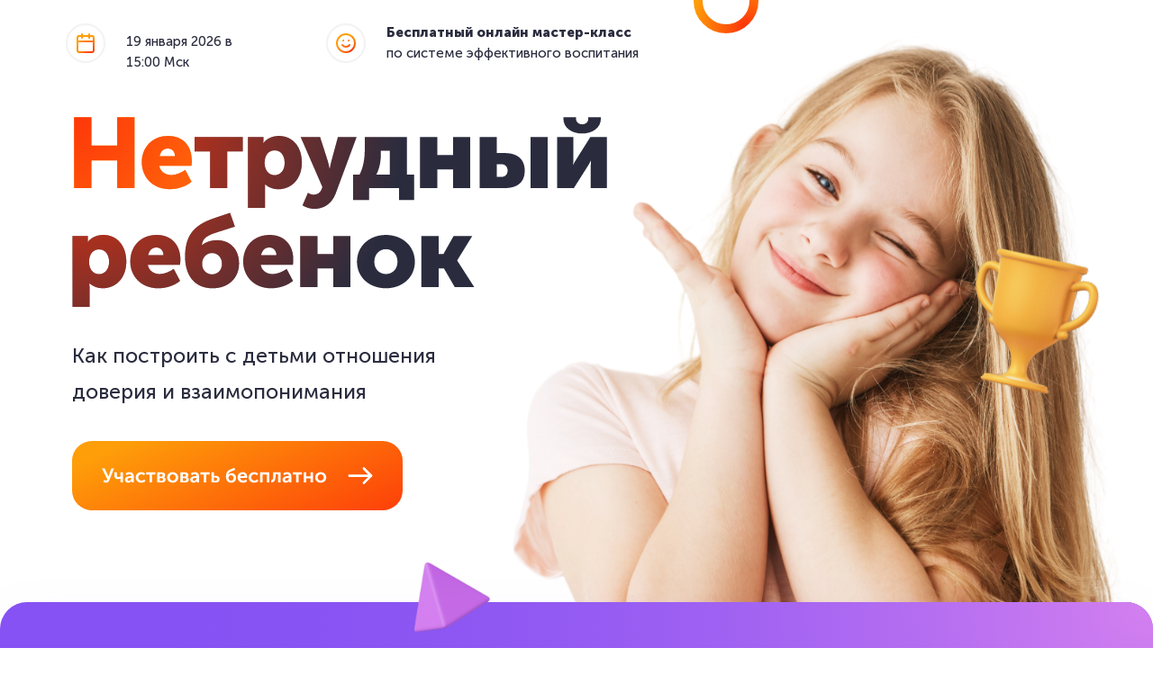

--- FILE ---
content_type: text/html; charset=UTF-8
request_url: https://my.happy-obraz.ru/netrudnyj_rebenok_yt
body_size: 26062
content:
<!DOCTYPE html><html><head><meta charset="utf-8" /><meta http-equiv="Content-Type" content="text/html; charset=utf-8" /><meta name="viewport" content="width=device-width, initial-scale=1.0" /> <!--metatextblock--><title>Мастер-класс нетрудный ребенок</title><meta property="og:url" content="https://my.happy-obraz.ru/netrudnyj_rebenok_yt" /><meta property="og:title" content="Мастер-класс нетрудный ребенок" /><meta property="og:description" content="" /><meta property="og:type" content="website" /><link rel="canonical" href="https://my.happy-obraz.ru/netrudnyj_rebenok_yt"><!--/metatextblock--><meta name="format-detection" content="telephone=no" /><meta http-equiv="x-dns-prefetch-control" content="on"><link rel="dns-prefetch" href="https://ws.tildacdn.com"><link rel="dns-prefetch" href="https://static.tildacdn.com"><link rel="shortcut icon" href="https://static.tildacdn.com/tild3662-3964-4437-b262-363837366336/favicon.ico" type="image/x-icon" /><link rel="apple-touch-icon" href="https://static.tildacdn.com/tild3465-6235-4534-b837-303939353234/photo.png"><link rel="apple-touch-icon" sizes="76x76" href="https://static.tildacdn.com/tild3465-6235-4534-b837-303939353234/photo.png"><link rel="apple-touch-icon" sizes="152x152" href="https://static.tildacdn.com/tild3465-6235-4534-b837-303939353234/photo.png"><link rel="apple-touch-startup-image" href="https://static.tildacdn.com/tild3465-6235-4534-b837-303939353234/photo.png"><meta name="msapplication-TileColor" content="#000000"><meta name="msapplication-TileImage" content="https://static.tildacdn.com/tild6466-6132-4762-a663-383931346139/photo.png"><!-- Assets --><script src="https://neo.tildacdn.com/js/tilda-fallback-1.0.min.js" async charset="utf-8"></script><link rel="stylesheet" href="https://static.tildacdn.com/css/tilda-grid-3.0.min.css" type="text/css" media="all" onerror="this.loaderr='y';"/><link rel="stylesheet" href="https://ws.tildacdn.com/project2315168/tilda-blocks-page18410164.min.css?t=1711008815" type="text/css" media="all" onerror="this.loaderr='y';" /><link rel="stylesheet" href="https://static.tildacdn.com/css/highlight.min.css" type="text/css" media="all" onerror="this.loaderr='y';" /><link rel="stylesheet" href="https://static.tildacdn.com/css/tilda-popup-1.1.min.css" type="text/css" media="print" onload="this.media='all';" onerror="this.loaderr='y';" /><noscript><link rel="stylesheet" href="https://static.tildacdn.com/css/tilda-popup-1.1.min.css" type="text/css" media="all" /></noscript><link rel="stylesheet" type="text/css" href="https://ws.tildacdn.com/project2315168/custom.css?t=1711008815"><script nomodule src="https://static.tildacdn.com/js/tilda-polyfill-1.0.min.js" charset="utf-8"></script><script type="text/javascript">function t_onReady(func) {
if (document.readyState != 'loading') {
func();
} else {
document.addEventListener('DOMContentLoaded', func);
}
}
function t_onFuncLoad(funcName, okFunc, time) {
if (typeof window[funcName] === 'function') {
okFunc();
} else {
setTimeout(function() {
t_onFuncLoad(funcName, okFunc, time);
},(time || 100));
}
}function t396_initialScale(t){t=document.getElementById("rec"+t);if(t){t=t.querySelector(".t396__artboard");if(t){var e,r=document.documentElement.clientWidth,a=[];if(l=t.getAttribute("data-artboard-screens"))for(var l=l.split(","),i=0;i<l.length;i++)a[i]=parseInt(l[i],10);else a=[320,480,640,960,1200];for(i=0;i<a.length;i++){var o=a[i];o<=r&&(e=o)}var n="edit"===window.allrecords.getAttribute("data-tilda-mode"),d="center"===t396_getFieldValue(t,"valign",e,a),u="grid"===t396_getFieldValue(t,"upscale",e,a),c=t396_getFieldValue(t,"height_vh",e,a),g=t396_getFieldValue(t,"height",e,a),s=!!window.opr&&!!window.opr.addons||!!window.opera||-1!==navigator.userAgent.indexOf(" OPR/");if(!n&&d&&!u&&!c&&g&&!s){for(var _=parseFloat((r/e).toFixed(3)),f=[t,t.querySelector(".t396__carrier"),t.querySelector(".t396__filter")],i=0;i<f.length;i++)f[i].style.height=Math.floor(parseInt(g,10)*_)+"px";t396_scaleInitial__getElementsToScale(t).forEach(function(t){t.style.zoom=_})}}}}function t396_scaleInitial__getElementsToScale(t){t=Array.prototype.slice.call(t.querySelectorAll(".t396__elem"));if(!t.length)return[];var e=[];return(t=t.filter(function(t){t=t.closest('.t396__group[data-group-type-value="physical"]');return!t||(-1===e.indexOf(t)&&e.push(t),!1)})).concat(e)}function t396_getFieldValue(t,e,r,a){var l=a[a.length-1],i=r===l?t.getAttribute("data-artboard-"+e):t.getAttribute("data-artboard-"+e+"-res-"+r);if(!i)for(var o=0;o<a.length;o++){var n=a[o];if(!(n<=r)&&(i=n===l?t.getAttribute("data-artboard-"+e):t.getAttribute("data-artboard-"+e+"-res-"+n)))break}return i}</script><script src="https://static.tildacdn.com/js/jquery-1.10.2.min.js" charset="utf-8" onerror="this.loaderr='y';"></script> <script src="https://static.tildacdn.com/js/tilda-scripts-3.0.min.js" charset="utf-8" defer onerror="this.loaderr='y';"></script><script src="https://ws.tildacdn.com/project2315168/tilda-blocks-page18410164.min.js?t=1711008815" charset="utf-8" async onerror="this.loaderr='y';"></script><script src="https://static.tildacdn.com/js/tilda-lazyload-1.0.min.js" charset="utf-8" async onerror="this.loaderr='y';"></script><script src="https://static.tildacdn.com/js/tilda-zero-1.1.min.js" charset="utf-8" async onerror="this.loaderr='y';"></script><script src="https://static.tildacdn.com/js/highlight.min.js" charset="utf-8" onerror="this.loaderr='y';"></script><script src="https://static.tildacdn.com/js/tilda-popup-1.0.min.js" charset="utf-8" async onerror="this.loaderr='y';"></script><script src="https://static.tildacdn.com/js/tilda-zero-scale-1.0.min.js" charset="utf-8" async onerror="this.loaderr='y';"></script><script src="https://static.tildacdn.com/js/tilda-events-1.0.min.js" charset="utf-8" async onerror="this.loaderr='y';"></script>
 <!-- Facebook Pixel Code -->
<!-- <script>
  !function(f,b,e,v,n,t,s)
  {if(f.fbq)return;n=f.fbq=function(){n.callMethod?
  n.callMethod.apply(n,arguments):n.queue.push(arguments)};
  if(!f._fbq)f._fbq=n;n.push=n;n.loaded=!0;n.version='2.0';
  n.queue=[];t=b.createElement(e);t.async=!0;
  t.src=v;s=b.getElementsByTagName(e)[0];
  s.parentNode.insertBefore(t,s)}(window, document,'script',
  'https://connect.facebook.net/en_US/fbevents.js');
  fbq('init', '1021458718341446');
  fbq('track', 'PageView');
</script>
<noscript><img height="1" width="1" style="display:none"
  src="https://www.facebook.com/tr?id=1021458718341446&ev=PageView&noscript=1"
/></noscript>
<!-- End Facebook Pixel Code -->   

<script>
window.addEventListener('DOMContentLoaded', () => {
	const redirectParams = () => {
 
		const currentURLPage = decodeURIComponent(window.location.href);
		if (currentURLPage.indexOf('?') === -1) return;
 
		const URLParams = currentURLPage.substring(currentURLPage.indexOf('?'));
 
		const links = document.querySelectorAll('a');
 
		links.forEach((link) => {
			if (link.href.indexOf('#') !== -1 || link.href.trim() === '') return;
 
			if (link.href.indexOf('&') !== -1 || link.href.indexOf('?') !== -1) {
				link.href = link.href + '&' + URLParams.replace('?', '');
			} else {
				link.href = link.href + URLParams;
			}
		});
	};
	redirectParams();
});
</script>



<!-- Global site tag (gtag.js) - Google Ads: 471382948 -->
<script async src="https://www.googletagmanager.com/gtag/js?id=AW-471382948"></script>
<script>
  window.dataLayer = window.dataLayer || [];
  function gtag(){dataLayer.push(arguments);}
  gtag('js', new Date());

  gtag('config', 'AW-471382948');
</script>
<script type="text/javascript">window.dataLayer = window.dataLayer || [];</script><!-- Google Tag Manager --><script type="text/javascript">(function(w,d,s,l,i){w[l]=w[l]||[];w[l].push({'gtm.start':
new Date().getTime(),event:'gtm.js'});var f=d.getElementsByTagName(s)[0],
j=d.createElement(s),dl=l!='dataLayer'?'&l='+l:'';j.async=true;j.src=
'https://www.googletagmanager.com/gtm.js?id='+i+dl;f.parentNode.insertBefore(j,f);
})(window,document,'script','dataLayer','GTM-5KSPPX4');</script><!-- End Google Tag Manager --><script type="text/javascript">(function () {
if((/bot|google|yandex|baidu|bing|msn|duckduckbot|teoma|slurp|crawler|spider|robot|crawling|facebook/i.test(navigator.userAgent))===false && typeof(sessionStorage)!='undefined' && sessionStorage.getItem('visited')!=='y' && document.visibilityState){
var style=document.createElement('style');
style.type='text/css';
style.innerHTML='@media screen and (min-width: 980px) {.t-records {opacity: 0;}.t-records_animated {-webkit-transition: opacity ease-in-out .2s;-moz-transition: opacity ease-in-out .2s;-o-transition: opacity ease-in-out .2s;transition: opacity ease-in-out .2s;}.t-records.t-records_visible {opacity: 1;}}';
document.getElementsByTagName('head')[0].appendChild(style);
function t_setvisRecs(){
var alr=document.querySelectorAll('.t-records');
Array.prototype.forEach.call(alr, function(el) {
el.classList.add("t-records_animated");
});
setTimeout(function () {
Array.prototype.forEach.call(alr, function(el) {
el.classList.add("t-records_visible");
});
sessionStorage.setItem("visited", "y");
}, 400);
} 
document.addEventListener('DOMContentLoaded', t_setvisRecs);
}
})();</script></head><body class="t-body" style="margin:0;"><!--allrecords--><div id="allrecords" class="t-records" data-hook="blocks-collection-content-node" data-tilda-project-id="2315168" data-tilda-page-id="18410164" data-tilda-page-alias="netrudnyj_rebenok_yt" data-tilda-formskey="34a1147696d466302e40244c95b77489" data-tilda-lazy="yes" data-tilda-root-zone="com" data-tilda-project-headcode="yes" data-tilda-page-headcode="yes" ><div id="rec297466211" class="r t-rec" style=" " data-animationappear="off" data-record-type="396" ><!-- T396 --><style>#rec297466211 .t396__artboard {height: 1240px; background-color: #ffffff; }#rec297466211 .t396__filter {height: 1240px; }#rec297466211 .t396__carrier{height: 1240px;background-position: center center;background-attachment: scroll;background-size: cover;background-repeat: no-repeat;}@media screen and (max-width: 1199px) {#rec297466211 .t396__artboard,#rec297466211 .t396__filter,#rec297466211 .t396__carrier {height: 1470px;}#rec297466211 .t396__filter {}#rec297466211 .t396__carrier {background-attachment: scroll;}}@media screen and (max-width: 959px) {#rec297466211 .t396__artboard,#rec297466211 .t396__filter,#rec297466211 .t396__carrier {height: 1620px;}#rec297466211 .t396__filter {}#rec297466211 .t396__carrier {background-attachment: scroll;}}@media screen and (max-width: 639px) {#rec297466211 .t396__artboard,#rec297466211 .t396__filter,#rec297466211 .t396__carrier {height: 2070px;}#rec297466211 .t396__filter {}#rec297466211 .t396__carrier {background-attachment: scroll;}}@media screen and (max-width: 479px) {#rec297466211 .t396__artboard,#rec297466211 .t396__filter,#rec297466211 .t396__carrier {height: 1800px;}#rec297466211 .t396__filter {}#rec297466211 .t396__carrier {background-attachment: scroll;}} #rec297466211 .tn-elem[data-elem-id="1616406047448"] { z-index: 2; top: 26px;left: calc(50% - 600px + 33px);width: 44px;}#rec297466211 .tn-elem[data-elem-id="1616406047448"] .tn-atom { background-position: center center;border-color: transparent ;border-style: solid ; }@media screen and (max-width: 1199px) {}@media screen and (max-width: 959px) {}@media screen and (max-width: 639px) {}@media screen and (max-width: 479px) {#rec297466211 .tn-elem[data-elem-id="1616406047448"] {top: 4px;left: calc(50% - 160px + 18px);width: 34px;}} #rec297466211 .tn-elem[data-elem-id="1616406099610"] { color: #2a2c3e; z-index: 3; top: 35px;left: calc(50% - 600px + 100px);width: 123px;}#rec297466211 .tn-elem[data-elem-id="1616406099610"] .tn-atom { color: #2a2c3e; font-size: 15px; font-family: 'MuseoSansCyrl',Arial,sans-serif; line-height: 1.55; font-weight: 400; background-position: center center;border-color: transparent ;border-style: solid ; }@media screen and (max-width: 1199px) {}@media screen and (max-width: 959px) {}@media screen and (max-width: 639px) {#rec297466211 .tn-elem[data-elem-id="1616406099610"] {top: 25px;left: calc(50% - 240px + 100px);width: 120px;}}@media screen and (max-width: 479px) {#rec297466211 .tn-elem[data-elem-id="1616406099610"] {top: 11px;left: calc(50% - 160px + 62px);width: 230px;}#rec297466211 .tn-elem[data-elem-id="1616406099610"] .tn-atom { font-size: 13px; }} #rec297466211 .tn-elem[data-elem-id="1616406193748"] { z-index: 4; top: 130px;left: calc(50% - 600px + 40px);width: 594px;}#rec297466211 .tn-elem[data-elem-id="1616406193748"] .tn-atom { background-position: center center;border-color: transparent ;border-style: solid ; }@media screen and (max-width: 1199px) {}@media screen and (max-width: 959px) {#rec297466211 .tn-elem[data-elem-id="1616406193748"] {top: 130px;left: calc(50% - 320px + 42px);width: 524px;}}@media screen and (max-width: 639px) {#rec297466211 .tn-elem[data-elem-id="1616406193748"] {top: 123px;left: calc(50% - 240px + 33px);width: 404px;}}@media screen and (max-width: 479px) {#rec297466211 .tn-elem[data-elem-id="1616406193748"] {top: 120px;left: calc(50% - 160px + 24px);width: 274px;}} #rec297466211 .tn-elem[data-elem-id="1616406236633"] { z-index: 5; top: 26px;left: calc(50% - 600px + 322px);width: 44px;}#rec297466211 .tn-elem[data-elem-id="1616406236633"] .tn-atom { background-position: center center;border-color: transparent ;border-style: solid ; }@media screen and (max-width: 1199px) {}@media screen and (max-width: 959px) {#rec297466211 .tn-elem[data-elem-id="1616406236633"] {top: 26px;left: calc(50% - 320px + 269px);}}@media screen and (max-width: 639px) {#rec297466211 .tn-elem[data-elem-id="1616406236633"] {top: 26px;left: calc(50% - 240px + 252px);}}@media screen and (max-width: 479px) {#rec297466211 .tn-elem[data-elem-id="1616406236633"] {top: 31px;left: calc(50% - 160px + 423px);}} #rec297466211 .tn-elem[data-elem-id="1616406236640"] { color: #2a2c3e; z-index: 6; top: 25px;left: calc(50% - 600px + 389px);width: 280px;}#rec297466211 .tn-elem[data-elem-id="1616406236640"] .tn-atom { color: #2a2c3e; font-size: 15px; font-family: 'MuseoSansCyrl',Arial,sans-serif; line-height: 1.55; font-weight: 400; background-position: center center;border-color: transparent ;border-style: solid ; }@media screen and (max-width: 1199px) {}@media screen and (max-width: 959px) {#rec297466211 .tn-elem[data-elem-id="1616406236640"] {top: 25px;left: calc(50% - 320px + 336px);}}@media screen and (max-width: 639px) {#rec297466211 .tn-elem[data-elem-id="1616406236640"] {top: 25px;left: calc(50% - 240px + 310px);width: 150px;}#rec297466211 .tn-elem[data-elem-id="1616406236640"] .tn-atom { font-size: 13px; }}@media screen and (max-width: 479px) {#rec297466211 .tn-elem[data-elem-id="1616406236640"] {top: 61px;left: calc(50% - 160px + 22px);width: 260px;}#rec297466211 .tn-elem[data-elem-id="1616406236640"] {text-align: left;}#rec297466211 .tn-elem[data-elem-id="1616406236640"] .tn-atom { font-size: 13px; }} #rec297466211 .tn-elem[data-elem-id="1616406272631"] { z-index: 7; top: 35px;left: calc(50% - 600px + 530px);width: 678px;}#rec297466211 .tn-elem[data-elem-id="1616406272631"] .tn-atom { background-position: center center;border-color: transparent ;border-style: solid ; }@media screen and (max-width: 1199px) {#rec297466211 .tn-elem[data-elem-id="1616406272631"] {top: 100px;left: calc(50% - 480px + 430px);width: 618px;}}@media screen and (max-width: 959px) {#rec297466211 .tn-elem[data-elem-id="1616406272631"] {top: 260px;left: calc(50% - 320px + 270px);width: 438px;}}@media screen and (max-width: 639px) {#rec297466211 .tn-elem[data-elem-id="1616406272631"] {top: 480px;left: calc(50% - 240px + 50px);width: 338px;}}@media screen and (max-width: 479px) {#rec297466211 .tn-elem[data-elem-id="1616406272631"] {top: 391px;left: calc(50% - 160px + 14px);width: 298px;}} #rec297466211 .tn-elem[data-elem-id="1616406320777"] { z-index: 9; top: -35px;left: calc(50% - 600px + 730px);width: 72px;}#rec297466211 .tn-elem[data-elem-id="1616406320777"] .tn-atom { background-position: center center;border-color: transparent ;border-style: solid ; }@media screen and (max-width: 1199px) {}@media screen and (max-width: 959px) {#rec297466211 .tn-elem[data-elem-id="1616406320777"] {top: 195px;left: calc(50% - 320px + 600px);}}@media screen and (max-width: 639px) {#rec297466211 .tn-elem[data-elem-id="1616406320777"] {top: 525px;left: calc(50% - 240px + 428px);width: 102px;}}@media screen and (max-width: 479px) {#rec297466211 .tn-elem[data-elem-id="1616406320777"] {top: 425px;left: calc(50% - 160px + 288px);}} #rec297466211 .tn-elem[data-elem-id="1616406337974"] { z-index: 10; top: calc(620px - 0px + -262px);left: calc(100% - 168px + -52px);width: 168px;}#rec297466211 .tn-elem[data-elem-id="1616406337974"] .tn-atom { background-position: center center;border-color: transparent ;border-style: solid ; }@media screen and (max-width: 1199px) {#rec297466211 .tn-elem[data-elem-id="1616406337974"] {top: calc(620px - 0px + -222px);left: calc(100% - 168px + -374px);}}@media screen and (max-width: 959px) {#rec297466211 .tn-elem[data-elem-id="1616406337974"] {top: calc(620px - 0px + -42px);left: calc(100% - 168px + 68px);}}@media screen and (max-width: 639px) {#rec297466211 .tn-elem[data-elem-id="1616406337974"] {top: calc(620px - 0px + -633px);left: calc(100% - 168px + 68px);width: 128px;}}@media screen and (max-width: 479px) {#rec297466211 .tn-elem[data-elem-id="1616406337974"] {top: calc(620px - 0px + -570px);left: calc(100% - 168px + 22px);width: 68px;}} #rec297466211 .tn-elem[data-elem-id="1616406379521"] { color: #2a2c3e; z-index: 11; top: 375px;left: calc(50% - 600px + 40px);width: 460px;}#rec297466211 .tn-elem[data-elem-id="1616406379521"] .tn-atom { color: #2a2c3e; font-size: 23px; font-family: 'MuseoSansCyrl',Arial,sans-serif; line-height: 1.75; font-weight: 400; background-position: center center;border-color: transparent ;border-style: solid ; }@media screen and (max-width: 1199px) {}@media screen and (max-width: 959px) {#rec297466211 .tn-elem[data-elem-id="1616406379521"] {top: 336px;left: calc(50% - 320px + 40px);width: 310px;}}@media screen and (max-width: 639px) {#rec297466211 .tn-elem[data-elem-id="1616406379521"] {top: 285px;left: calc(50% - 240px + 40px);width: 400px;}}@media screen and (max-width: 479px) {#rec297466211 .tn-elem[data-elem-id="1616406379521"] {top: 230px;left: calc(50% - 160px + 23px);width: 310px;}#rec297466211 .tn-elem[data-elem-id="1616406379521"] .tn-atom { font-size: 16px; }} #rec297466211 .tn-elem[data-elem-id="1616406420668"] { z-index: 12; top: 490px;left: calc(50% - 600px + 40px);width: 367px;}#rec297466211 .tn-elem[data-elem-id="1616406420668"] .tn-atom { background-position: center center;border-color: transparent ;border-style: solid ; }@media screen and (max-width: 1199px) {}@media screen and (max-width: 959px) {#rec297466211 .tn-elem[data-elem-id="1616406420668"] {top: 490px;left: calc(50% - 320px + 29px);}}@media screen and (max-width: 639px) {#rec297466211 .tn-elem[data-elem-id="1616406420668"] {top: 393px;left: calc(50% - 240px + 40px);}}@media screen and (max-width: 479px) {#rec297466211 .tn-elem[data-elem-id="1616406420668"] {top: 317px;left: calc(50% - 160px + 20px);width: 277px;}} #rec297466211 .tn-elem[data-elem-id="1616406623594"] { z-index: 13; top: 639px;left: calc(50% - 600px + -100px);width: 1400px;}#rec297466211 .tn-elem[data-elem-id="1616406623594"] .tn-atom { background-position: center center;border-color: transparent ;border-style: solid ; }@media screen and (max-width: 1199px) {#rec297466211 .tn-elem[data-elem-id="1616406623594"] {top: 619px;left: calc(50% - 480px + -620px);width: 2200px;}}@media screen and (max-width: 959px) {#rec297466211 .tn-elem[data-elem-id="1616406623594"] {top: 609px;left: calc(50% - 320px + -1180px);width: 2550px;}}@media screen and (max-width: 639px) {#rec297466211 .tn-elem[data-elem-id="1616406623594"] {top: 1068px;left: calc(50% - 240px + -493px);width: 1400px;}#rec297466211 .tn-elem[data-elem-id="1616406623594"] .tn-atom {-webkit-transform: rotate(90deg);-moz-transform: rotate(90deg);transform: rotate(90deg);}}@media screen and (max-width: 479px) {#rec297466211 .tn-elem[data-elem-id="1616406623594"] {top: -65px;left: calc(50% - 160px + -2300px);}#rec297466211 .tn-elem[data-elem-id="1616406623594"] .tn-atom {-webkit-transform: rotate(90deg);-moz-transform: rotate(90deg);transform: rotate(90deg);}} #rec297466211 .tn-elem[data-elem-id="1616406664356"] { z-index: 14; top: 625px;left: calc(50% - 600px + 420px);width: 84px;}#rec297466211 .tn-elem[data-elem-id="1616406664356"] .tn-atom { background-position: center center;border-color: transparent ;border-style: solid ; }@media screen and (max-width: 1199px) {}@media screen and (max-width: 959px) {#rec297466211 .tn-elem[data-elem-id="1616406664356"] {top: 625px;left: calc(50% - 320px + 80px);}}@media screen and (max-width: 639px) {#rec297466211 .tn-elem[data-elem-id="1616406664356"] {top: 510px;left: calc(50% - 240px + 30px);}}@media screen and (max-width: 479px) {#rec297466211 .tn-elem[data-elem-id="1616406664356"] {top: 411px;left: calc(50% - 160px + 27px);width: 64px;}} #rec297466211 .tn-elem[data-elem-id="1616406746323"] { color: #ffffff; z-index: 24; top: 712px;left: calc(50% - 600px + 40px);width: 820px;}#rec297466211 .tn-elem[data-elem-id="1616406746323"] .tn-atom { color: #ffffff; font-size: 55px; font-family: 'MuseoSansCyrl',Arial,sans-serif; line-height: 1.55; font-weight: 700; background-position: center center;border-color: transparent ;border-style: solid ; }@media screen and (max-width: 1199px) {}@media screen and (max-width: 959px) {#rec297466211 .tn-elem[data-elem-id="1616406746323"] {top: 712px;left: calc(50% - 320px + 40px);width: 620px;}#rec297466211 .tn-elem[data-elem-id="1616406746323"] .tn-atom { line-height: 1.3; }}@media screen and (max-width: 639px) {#rec297466211 .tn-elem[data-elem-id="1616406746323"] {top: 794px;left: calc(50% - 240px + 40px);width: 440px;}#rec297466211 .tn-elem[data-elem-id="1616406746323"] .tn-atom { font-size: 49px; line-height: 1.15; }}@media screen and (max-width: 479px) {#rec297466211 .tn-elem[data-elem-id="1616406746323"] {top: 670px;left: calc(50% - 160px + 17px);width: 300px;}#rec297466211 .tn-elem[data-elem-id="1616406746323"] {text-align: left;}#rec297466211 .tn-elem[data-elem-id="1616406746323"] .tn-atom { font-size: 35px; line-height: 1.3; }} #rec297466211 .tn-elem[data-elem-id="1616406840911"] { z-index: 15; top: 812px;left: calc(50% - 600px + 40px);width: 48px;}#rec297466211 .tn-elem[data-elem-id="1616406840911"] .tn-atom { background-position: center center;border-color: transparent ;border-style: solid ; }@media screen and (max-width: 1199px) {#rec297466211 .tn-elem[data-elem-id="1616406840911"] {top: 804px;left: calc(50% - 480px + 50px);}}@media screen and (max-width: 959px) {#rec297466211 .tn-elem[data-elem-id="1616406840911"] {top: 884px;left: calc(50% - 320px + 34px);}}@media screen and (max-width: 639px) {#rec297466211 .tn-elem[data-elem-id="1616406840911"] {top: 932px;left: calc(50% - 240px + 50px);}}@media screen and (max-width: 479px) {#rec297466211 .tn-elem[data-elem-id="1616406840911"] {top: 782px;left: calc(50% - 160px + 20px);}} #rec297466211 .tn-elem[data-elem-id="1616406875472"] { color: #ffffff; z-index: 16; top: 877px;left: calc(50% - 600px + 40px);width: 170px;}#rec297466211 .tn-elem[data-elem-id="1616406875472"] .tn-atom { color: #ffffff; font-size: 17px; font-family: 'MuseoSansCyrl',Arial,sans-serif; line-height: 1.55; font-weight: 400; background-position: center center;border-color: transparent ;border-style: solid ; }@media screen and (max-width: 1199px) {#rec297466211 .tn-elem[data-elem-id="1616406875472"] {top: 869px;left: calc(50% - 480px + 50px);}}@media screen and (max-width: 959px) {#rec297466211 .tn-elem[data-elem-id="1616406875472"] {top: 949px;left: calc(50% - 320px + 34px);}}@media screen and (max-width: 639px) {#rec297466211 .tn-elem[data-elem-id="1616406875472"] {top: 997px;left: calc(50% - 240px + 50px);}}@media screen and (max-width: 479px) {#rec297466211 .tn-elem[data-elem-id="1616406875472"] {top: 847px;left: calc(50% - 160px + 20px);width: 290px;}#rec297466211 .tn-elem[data-elem-id="1616406875472"] .tn-atom { font-size: 16px; }} #rec297466211 .tn-elem[data-elem-id="1616406918105"] { color: #ffffff; z-index: 17; top: 945px;left: calc(50% - 600px + 40px);width: 280px;}#rec297466211 .tn-elem[data-elem-id="1616406918105"] .tn-atom { color: #ffffff; font-size: 14px; font-family: 'MuseoSansCyrl',Arial,sans-serif; line-height: 1.55; font-weight: 400; opacity: 0.6; background-position: center center;border-color: transparent ;border-style: solid ; }@media screen and (max-width: 1199px) {#rec297466211 .tn-elem[data-elem-id="1616406918105"] {top: 917px;left: calc(50% - 480px + 50px);width: 370px;}}@media screen and (max-width: 959px) {#rec297466211 .tn-elem[data-elem-id="1616406918105"] {top: 1017px;left: calc(50% - 320px + 34px);}}@media screen and (max-width: 639px) {#rec297466211 .tn-elem[data-elem-id="1616406918105"] {top: 1045px;left: calc(50% - 240px + 50px);width: 400px;}}@media screen and (max-width: 479px) {#rec297466211 .tn-elem[data-elem-id="1616406918105"] {top: 879px;left: calc(50% - 160px + 20px);width: 310px;}#rec297466211 .tn-elem[data-elem-id="1616406918105"] .tn-atom { font-size: 13px; opacity: 0.85; }} #rec297466211 .tn-elem[data-elem-id="1616407017971"] { z-index: 18; top: 812px;left: calc(50% - 600px + 357px);width: 48px;}#rec297466211 .tn-elem[data-elem-id="1616407017971"] .tn-atom { background-position: center center;border-color: transparent ;border-style: solid ; }@media screen and (max-width: 1199px) {#rec297466211 .tn-elem[data-elem-id="1616407017971"] {top: 804px;left: calc(50% - 480px + 567px);}}@media screen and (max-width: 959px) {#rec297466211 .tn-elem[data-elem-id="1616407017971"] {top: 884px;left: calc(50% - 320px + 351px);}}@media screen and (max-width: 639px) {#rec297466211 .tn-elem[data-elem-id="1616407017971"] {top: 1220px;left: calc(50% - 240px + 50px);}}@media screen and (max-width: 479px) {#rec297466211 .tn-elem[data-elem-id="1616407017971"] {top: 1050px;left: calc(50% - 160px + 20px);}} #rec297466211 .tn-elem[data-elem-id="1616407017979"] { color: #ffffff; z-index: 19; top: 877px;left: calc(50% - 600px + 357px);width: 270px;}#rec297466211 .tn-elem[data-elem-id="1616407017979"] .tn-atom { color: #ffffff; font-size: 17px; font-family: 'MuseoSansCyrl',Arial,sans-serif; line-height: 1.55; font-weight: 400; background-position: center center;border-color: transparent ;border-style: solid ; }@media screen and (max-width: 1199px) {#rec297466211 .tn-elem[data-elem-id="1616407017979"] {top: 869px;left: calc(50% - 480px + 567px);}}@media screen and (max-width: 959px) {#rec297466211 .tn-elem[data-elem-id="1616407017979"] {top: 949px;left: calc(50% - 320px + 351px);}}@media screen and (max-width: 639px) {#rec297466211 .tn-elem[data-elem-id="1616407017979"] {top: 1285px;left: calc(50% - 240px + 50px);}}@media screen and (max-width: 479px) {#rec297466211 .tn-elem[data-elem-id="1616407017979"] {top: 1115px;left: calc(50% - 160px + 20px);width: 250px;}#rec297466211 .tn-elem[data-elem-id="1616407017979"] .tn-atom { font-size: 16px; }} #rec297466211 .tn-elem[data-elem-id="1616407017983"] { color: #ffffff; z-index: 20; top: 945px;left: calc(50% - 600px + 357px);width: 250px;}#rec297466211 .tn-elem[data-elem-id="1616407017983"] .tn-atom { color: #ffffff; font-size: 14px; font-family: 'MuseoSansCyrl',Arial,sans-serif; line-height: 1.55; font-weight: 400; opacity: 0.6; background-position: center center;border-color: transparent ;border-style: solid ; }@media screen and (max-width: 1199px) {#rec297466211 .tn-elem[data-elem-id="1616407017983"] {top: 917px;left: calc(50% - 480px + 567px);width: 340px;}}@media screen and (max-width: 959px) {#rec297466211 .tn-elem[data-elem-id="1616407017983"] {top: 1017px;left: calc(50% - 320px + 351px);}}@media screen and (max-width: 639px) {#rec297466211 .tn-elem[data-elem-id="1616407017983"] {top: 1330px;left: calc(50% - 240px + 50px);width: 400px;}}@media screen and (max-width: 479px) {#rec297466211 .tn-elem[data-elem-id="1616407017983"] {top: 1169px;left: calc(50% - 160px + 20px);width: 280px;}#rec297466211 .tn-elem[data-elem-id="1616407017983"] .tn-atom { font-size: 13px; opacity: 0.85; }} #rec297466211 .tn-elem[data-elem-id="1616407346257"] { z-index: 21; top: 812px;left: calc(50% - 600px + 647px);width: 48px;}#rec297466211 .tn-elem[data-elem-id="1616407346257"] .tn-atom { background-position: center center;border-color: transparent ;border-style: solid ; }@media screen and (max-width: 1199px) {#rec297466211 .tn-elem[data-elem-id="1616407346257"] {top: 1132px;left: calc(50% - 480px + 50px);}}@media screen and (max-width: 959px) {#rec297466211 .tn-elem[data-elem-id="1616407346257"] {top: 1217px;left: calc(50% - 320px + 34px);}}@media screen and (max-width: 639px) {#rec297466211 .tn-elem[data-elem-id="1616407346257"] {top: 1492px;left: calc(50% - 240px + 50px);}}@media screen and (max-width: 479px) {#rec297466211 .tn-elem[data-elem-id="1616407346257"] {top: 1313px;left: calc(50% - 160px + 20px);}} #rec297466211 .tn-elem[data-elem-id="1616407346265"] { color: #ffffff; z-index: 22; top: 877px;left: calc(50% - 600px + 647px);width: 270px;}#rec297466211 .tn-elem[data-elem-id="1616407346265"] .tn-atom { color: #ffffff; font-size: 17px; font-family: 'MuseoSansCyrl',Arial,sans-serif; line-height: 1.55; font-weight: 400; background-position: center center;border-color: transparent ;border-style: solid ; }@media screen and (max-width: 1199px) {#rec297466211 .tn-elem[data-elem-id="1616407346265"] {top: 1197px;left: calc(50% - 480px + 50px);}}@media screen and (max-width: 959px) {#rec297466211 .tn-elem[data-elem-id="1616407346265"] {top: 1282px;left: calc(50% - 320px + 34px);}}@media screen and (max-width: 639px) {#rec297466211 .tn-elem[data-elem-id="1616407346265"] {top: 1557px;left: calc(50% - 240px + 50px);}}@media screen and (max-width: 479px) {#rec297466211 .tn-elem[data-elem-id="1616407346265"] {top: 1378px;left: calc(50% - 160px + 20px);}#rec297466211 .tn-elem[data-elem-id="1616407346265"] .tn-atom { font-size: 16px; }} #rec297466211 .tn-elem[data-elem-id="1616407346269"] { color: #ffffff; z-index: 23; top: 945px;left: calc(50% - 600px + 647px);width: 250px;}#rec297466211 .tn-elem[data-elem-id="1616407346269"] .tn-atom { color: #ffffff; font-size: 14px; font-family: 'MuseoSansCyrl',Arial,sans-serif; line-height: 1.55; font-weight: 400; opacity: 0.6; background-position: center center;border-color: transparent ;border-style: solid ; }@media screen and (max-width: 1199px) {#rec297466211 .tn-elem[data-elem-id="1616407346269"] {top: 1245px;left: calc(50% - 480px + 50px);width: 370px;}}@media screen and (max-width: 959px) {#rec297466211 .tn-elem[data-elem-id="1616407346269"] {top: 1350px;left: calc(50% - 320px + 34px);}}@media screen and (max-width: 639px) {#rec297466211 .tn-elem[data-elem-id="1616407346269"] {top: 1605px;left: calc(50% - 240px + 50px);width: 400px;}}@media screen and (max-width: 479px) {#rec297466211 .tn-elem[data-elem-id="1616407346269"] {top: 1436px;left: calc(50% - 160px + 20px);width: 290px;}#rec297466211 .tn-elem[data-elem-id="1616407346269"] .tn-atom { font-size: 13px; opacity: 0.85; }} #rec297466211 .tn-elem[data-elem-id="1616407455481"] { z-index: 25; top: 812px;left: calc(50% - 600px + 927px);width: 48px;}#rec297466211 .tn-elem[data-elem-id="1616407455481"] .tn-atom { background-position: center center;border-color: transparent ;border-style: solid ; }@media screen and (max-width: 1199px) {#rec297466211 .tn-elem[data-elem-id="1616407455481"] {top: 1135px;left: calc(50% - 480px + 569px);}}@media screen and (max-width: 959px) {#rec297466211 .tn-elem[data-elem-id="1616407455481"] {top: 1218px;left: calc(50% - 320px + 353px);}}@media screen and (max-width: 639px) {#rec297466211 .tn-elem[data-elem-id="1616407455481"] {top: 1750px;left: calc(50% - 240px + 50px);}}@media screen and (max-width: 479px) {#rec297466211 .tn-elem[data-elem-id="1616407455481"] {top: 1552px;left: calc(50% - 160px + 20px);}} #rec297466211 .tn-elem[data-elem-id="1616407455489"] { color: #ffffff; z-index: 26; top: 877px;left: calc(50% - 600px + 927px);width: 270px;}#rec297466211 .tn-elem[data-elem-id="1616407455489"] .tn-atom { color: #ffffff; font-size: 17px; font-family: 'MuseoSansCyrl',Arial,sans-serif; line-height: 1.55; font-weight: 400; background-position: center center;border-color: transparent ;border-style: solid ; }@media screen and (max-width: 1199px) {#rec297466211 .tn-elem[data-elem-id="1616407455489"] {top: 1200px;left: calc(50% - 480px + 569px);}}@media screen and (max-width: 959px) {#rec297466211 .tn-elem[data-elem-id="1616407455489"] {top: 1283px;left: calc(50% - 320px + 353px);}}@media screen and (max-width: 639px) {#rec297466211 .tn-elem[data-elem-id="1616407455489"] {top: 1815px;left: calc(50% - 240px + 50px);}}@media screen and (max-width: 479px) {#rec297466211 .tn-elem[data-elem-id="1616407455489"] {top: 1617px;left: calc(50% - 160px + 20px);}} #rec297466211 .tn-elem[data-elem-id="1616407455493"] { color: #ffffff; z-index: 27; top: 945px;left: calc(50% - 600px + 927px);width: 260px;}#rec297466211 .tn-elem[data-elem-id="1616407455493"] .tn-atom { color: #ffffff; font-size: 14px; font-family: 'MuseoSansCyrl',Arial,sans-serif; line-height: 1.55; font-weight: 400; opacity: 0.6; background-position: center center;border-color: transparent ;border-style: solid ; }@media screen and (max-width: 1199px) {#rec297466211 .tn-elem[data-elem-id="1616407455493"] {top: 1248px;left: calc(50% - 480px + 569px);width: 350px;}}@media screen and (max-width: 959px) {#rec297466211 .tn-elem[data-elem-id="1616407455493"] {top: 1351px;left: calc(50% - 320px + 353px);}}@media screen and (max-width: 639px) {#rec297466211 .tn-elem[data-elem-id="1616407455493"] {top: 1852px;left: calc(50% - 240px + 50px);width: 390px;}}@media screen and (max-width: 479px) {#rec297466211 .tn-elem[data-elem-id="1616407455493"] {top: 1653px;left: calc(50% - 160px + 20px);width: 280px;}#rec297466211 .tn-elem[data-elem-id="1616407455493"] .tn-atom { opacity: 0.85; }} #rec297466211 .tn-elem[data-elem-id="1616407599732"] { z-index: 28; top: 1110px;left: calc(50% - 600px + 910px);width: 98px;}#rec297466211 .tn-elem[data-elem-id="1616407599732"] .tn-atom { background-position: center center;border-color: transparent ;border-style: solid ; }@media screen and (max-width: 1199px) {#rec297466211 .tn-elem[data-elem-id="1616407599732"] {top: 1105px;left: calc(50% - 480px + 420px);}}@media screen and (max-width: 959px) {#rec297466211 .tn-elem[data-elem-id="1616407599732"] {top: 1170px;left: calc(50% - 320px + 560px);}}@media screen and (max-width: 639px) {#rec297466211 .tn-elem[data-elem-id="1616407599732"] {top: 1465px;left: calc(50% - 240px + 440px);}}@media screen and (max-width: 479px) {#rec297466211 .tn-elem[data-elem-id="1616407599732"] {top: 1530px;left: calc(50% - 160px + 290px);}} #rec297466211 .tn-elem[data-elem-id="1616407795273"] { z-index: 1; top: -340px;left: calc(50% - 600px + -23px);width: 100px;height:100px;}#rec297466211 .tn-elem[data-elem-id="1616407795273"] .tn-atom { background-color: #fff705; background-position: center center;border-color: transparent ;border-style: solid ; }@media screen and (max-width: 1199px) {}@media screen and (max-width: 959px) {}@media screen and (max-width: 639px) {}@media screen and (max-width: 479px) {#rec297466211 .tn-elem[data-elem-id="1616407795273"] {top: 1px;left: calc(50% - 160px + -1px);width: 322px;height: 39px;}#rec297466211 .tn-elem[data-elem-id="1616407795273"] .tn-atom { background-color: #fafafa; }} #rec297466211 .tn-elem[data-elem-id="1616408073533"] { z-index: 8; top: -1330px;left: calc(50% - 600px + -440px);width: 375px;}#rec297466211 .tn-elem[data-elem-id="1616408073533"] .tn-atom { background-position: center center;border-color: transparent ;border-style: solid ; }@media screen and (max-width: 1199px) {}@media screen and (max-width: 959px) {}@media screen and (max-width: 639px) {}@media screen and (max-width: 479px) {#rec297466211 .tn-elem[data-elem-id="1616408073533"] {top: 617px;left: calc(50% - 160px + -35px);width: 390px;}}</style><div class='t396'><div class="t396__artboard" data-artboard-recid="297466211" data-artboard-screens="320,480,640,960,1200" data-artboard-height="1240" data-artboard-valign="center" data-artboard-height-res-320="1800" data-artboard-height-res-480="2070" data-artboard-height-res-640="1620" data-artboard-height-res-960="1470" 
><div class="t396__carrier" data-artboard-recid="297466211"></div><div class="t396__filter" data-artboard-recid="297466211"></div><div class='t396__elem tn-elem tn-elem__2974662111616406047448' data-elem-id='1616406047448' data-elem-type='image' data-field-top-value="26" data-field-left-value="33" data-field-width-value="44" data-field-axisy-value="top" data-field-axisx-value="left" data-field-container-value="grid" data-field-topunits-value="px" data-field-leftunits-value="px" data-field-heightunits-value="" data-field-widthunits-value="px" data-field-filewidth-value="44" data-field-fileheight-value="44" data-field-top-res-320-value="4" data-field-left-res-320-value="18" data-field-width-res-320-value="34" 
><div class='tn-atom' ><img class='tn-atom__img t-img' data-original='https://static.tildacdn.com/tild3530-3230-4730-b834-626366656530/Frame_1.svg' alt='' imgfield='tn_img_1616406047448' /></div></div><div class='t396__elem tn-elem tn-elem__2974662111616406099610' data-elem-id='1616406099610' data-elem-type='text' data-field-top-value="35" data-field-left-value="100" data-field-width-value="123" data-field-axisy-value="top" data-field-axisx-value="left" data-field-container-value="grid" data-field-topunits-value="px" data-field-leftunits-value="px" data-field-heightunits-value="" data-field-widthunits-value="px" data-field-top-res-320-value="11" data-field-left-res-320-value="62" data-field-width-res-320-value="230" data-field-top-res-480-value="25" data-field-left-res-480-value="100" data-field-width-res-480-value="120" 
><div class='tn-atom'field='tn_text_1616406099610'>21 июля 2021 года в 15:00 мск</div> </div><div class='t396__elem tn-elem tn-elem__2974662111616406193748' data-elem-id='1616406193748' data-elem-type='image' data-field-top-value="130" data-field-left-value="40" data-field-width-value="594" data-field-axisy-value="top" data-field-axisx-value="left" data-field-container-value="grid" data-field-topunits-value="px" data-field-leftunits-value="px" data-field-heightunits-value="" data-field-widthunits-value="px" data-field-filewidth-value="594" data-field-fileheight-value="211" data-field-top-res-320-value="120" data-field-left-res-320-value="24" data-field-width-res-320-value="274" data-field-top-res-480-value="123" data-field-left-res-480-value="33" data-field-width-res-480-value="404" data-field-top-res-640-value="130" data-field-left-res-640-value="42" data-field-width-res-640-value="524" 
><div class='tn-atom' ><img class='tn-atom__img t-img' data-original='https://static.tildacdn.com/tild6538-6566-4235-b537-383266663037/photo.svg' alt='' imgfield='tn_img_1616406193748' /></div></div><div class='t396__elem tn-elem tn-elem__2974662111616406236633' data-elem-id='1616406236633' data-elem-type='image' data-field-top-value="26" data-field-left-value="322" data-field-width-value="44" data-field-axisy-value="top" data-field-axisx-value="left" data-field-container-value="grid" data-field-topunits-value="px" data-field-leftunits-value="px" data-field-heightunits-value="" data-field-widthunits-value="px" data-field-filewidth-value="44" data-field-fileheight-value="44" data-field-top-res-320-value="31" data-field-left-res-320-value="423" data-field-top-res-480-value="26" data-field-left-res-480-value="252" data-field-top-res-640-value="26" data-field-left-res-640-value="269" 
><div class='tn-atom' ><img class='tn-atom__img t-img' data-original='https://static.tildacdn.com/tild6365-3662-4430-b434-623764343636/Frame_2.svg' alt='' imgfield='tn_img_1616406236633' /></div></div><div class='t396__elem tn-elem tn-elem__2974662111616406236640' data-elem-id='1616406236640' data-elem-type='text' data-field-top-value="25" data-field-left-value="389" data-field-width-value="280" data-field-axisy-value="top" data-field-axisx-value="left" data-field-container-value="grid" data-field-topunits-value="px" data-field-leftunits-value="px" data-field-heightunits-value="" data-field-widthunits-value="px" data-field-top-res-320-value="61" data-field-left-res-320-value="22" data-field-width-res-320-value="260" data-field-top-res-480-value="25" data-field-left-res-480-value="310" data-field-width-res-480-value="150" data-field-top-res-640-value="25" data-field-left-res-640-value="336" 
><div class='tn-atom'field='tn_text_1616406236640'><strong>Бесплатный онлайн мастер-класс</strong> по системе эффективного воспитания</div> </div><div class='t396__elem tn-elem tn-elem__2974662111616406272631' data-elem-id='1616406272631' data-elem-type='image' data-field-top-value="35" data-field-left-value="530" data-field-width-value="678" data-field-axisy-value="top" data-field-axisx-value="left" data-field-container-value="grid" data-field-topunits-value="px" data-field-leftunits-value="px" data-field-heightunits-value="" data-field-widthunits-value="px" data-field-filewidth-value="678" data-field-fileheight-value="952" data-field-top-res-320-value="391" data-field-left-res-320-value="14" data-field-width-res-320-value="298" data-field-top-res-480-value="480" data-field-left-res-480-value="50" data-field-width-res-480-value="338" data-field-top-res-640-value="260" data-field-left-res-640-value="270" data-field-width-res-640-value="438" data-field-top-res-960-value="100" data-field-left-res-960-value="430" data-field-width-res-960-value="618" 
><div class='tn-atom' ><img class='tn-atom__img t-img' data-original='https://static.tildacdn.com/tild3333-3133-4733-b338-613462396337/beautiful-little-blo.svg' alt='' imgfield='tn_img_1616406272631' /></div></div><div class='t396__elem tn-elem tn-elem__2974662111616406320777' data-elem-id='1616406320777' data-elem-type='image' data-field-top-value="-35" data-field-left-value="730" data-field-width-value="72" data-field-axisy-value="top" data-field-axisx-value="left" data-field-container-value="grid" data-field-topunits-value="px" data-field-leftunits-value="px" data-field-heightunits-value="" data-field-widthunits-value="px" data-field-filewidth-value="72" data-field-fileheight-value="72" data-field-top-res-320-value="425" data-field-left-res-320-value="288" data-field-top-res-480-value="525" data-field-left-res-480-value="428" data-field-width-res-480-value="102" data-field-top-res-640-value="195" data-field-left-res-640-value="600" 
><div class='tn-atom' ><img class='tn-atom__img t-img' data-original='https://static.tildacdn.com/tild3562-3633-4261-b531-666532323837/Ellipse_2.svg' alt='' imgfield='tn_img_1616406320777' /></div></div><div class='t396__elem tn-elem tn-elem__2974662111616406337974' data-elem-id='1616406337974' data-elem-type='image' data-field-top-value="-262" data-field-left-value="-52" data-field-width-value="168" data-field-axisy-value="center" data-field-axisx-value="right" data-field-container-value="window" data-field-topunits-value="px" data-field-leftunits-value="px" data-field-heightunits-value="" data-field-widthunits-value="px" data-field-filewidth-value="168" data-field-fileheight-value="175" data-field-top-res-320-value="-570" data-field-left-res-320-value="22" data-field-width-res-320-value="68" data-field-top-res-480-value="-633" data-field-left-res-480-value="68" data-field-width-res-480-value="128" data-field-top-res-640-value="-42" data-field-left-res-640-value="68" data-field-top-res-960-value="-222" data-field-left-res-960-value="-374" 
><div class='tn-atom' ><img class='tn-atom__img t-img' data-original='https://static.tildacdn.com/tild3933-6239-4233-b339-366533346231/Cup_1.svg' alt='' imgfield='tn_img_1616406337974' /></div></div><div class='t396__elem tn-elem tn-elem__2974662111616406379521' data-elem-id='1616406379521' data-elem-type='text' data-field-top-value="375" data-field-left-value="40" data-field-width-value="460" data-field-axisy-value="top" data-field-axisx-value="left" data-field-container-value="grid" data-field-topunits-value="px" data-field-leftunits-value="px" data-field-heightunits-value="" data-field-widthunits-value="px" data-field-top-res-320-value="230" data-field-left-res-320-value="23" data-field-width-res-320-value="310" data-field-top-res-480-value="285" data-field-left-res-480-value="40" data-field-width-res-480-value="400" data-field-top-res-640-value="336" data-field-left-res-640-value="40" data-field-width-res-640-value="310" 
><div class='tn-atom'field='tn_text_1616406379521'>Как построить с детьми отношения доверия и взаимопонимания</div> </div><div class='t396__elem tn-elem tn-elem__2974662111616406420668' data-elem-id='1616406420668' data-elem-type='image' data-field-top-value="490" data-field-left-value="40" data-field-width-value="367" data-field-axisy-value="top" data-field-axisx-value="left" data-field-container-value="grid" data-field-topunits-value="px" data-field-leftunits-value="px" data-field-heightunits-value="" data-field-widthunits-value="px" data-field-filewidth-value="267" data-field-fileheight-value="56" data-field-top-res-320-value="317" data-field-left-res-320-value="20" data-field-width-res-320-value="277" data-field-top-res-480-value="393" data-field-left-res-480-value="40" data-field-top-res-640-value="490" data-field-left-res-640-value="29" 
><a class='tn-atom' href="#rec294547024" ><img class='tn-atom__img t-img' data-original='https://static.tildacdn.com/tild6662-3537-4132-b533-646533333432/button.svg' alt='' imgfield='tn_img_1616406420668' /></a></div><div class='t396__elem tn-elem tn-elem__2974662111616406623594' data-elem-id='1616406623594' data-elem-type='image' data-field-top-value="639" data-field-left-value="-100" data-field-width-value="1400" data-field-axisy-value="top" data-field-axisx-value="left" data-field-container-value="grid" data-field-topunits-value="px" data-field-leftunits-value="px" data-field-heightunits-value="" data-field-widthunits-value="px" data-field-filewidth-value="1400" data-field-fileheight-value="615" data-field-top-res-320-value="-65" data-field-left-res-320-value="-2300" data-field-top-res-480-value="1068" data-field-left-res-480-value="-493" data-field-width-res-480-value="1400" data-field-top-res-640-value="609" data-field-left-res-640-value="-1180" data-field-width-res-640-value="2550" data-field-top-res-960-value="619" data-field-left-res-960-value="-620" data-field-width-res-960-value="2200" 
><div class='tn-atom' ><img class='tn-atom__img t-img' data-original='https://static.tildacdn.com/tild3538-6132-4332-b039-353431656434/Rectangle_1.svg' alt='' imgfield='tn_img_1616406623594' /></div></div><div class='t396__elem tn-elem tn-elem__2974662111616406664356' data-elem-id='1616406664356' data-elem-type='image' data-field-top-value="625" data-field-left-value="420" data-field-width-value="84" data-field-axisy-value="top" data-field-axisx-value="left" data-field-container-value="grid" data-field-topunits-value="px" data-field-leftunits-value="px" data-field-heightunits-value="" data-field-widthunits-value="px" data-field-filewidth-value="84" data-field-fileheight-value="77" data-field-top-res-320-value="411" data-field-left-res-320-value="27" data-field-width-res-320-value="64" data-field-top-res-480-value="510" data-field-left-res-480-value="30" data-field-top-res-640-value="625" data-field-left-res-640-value="80" 
><div class='tn-atom' ><img class='tn-atom__img t-img' data-original='https://static.tildacdn.com/tild3162-6465-4531-b465-656434613661/1_1.svg' alt='' imgfield='tn_img_1616406664356' /></div></div><div class='t396__elem tn-elem tn-elem__2974662111616406746323' data-elem-id='1616406746323' data-elem-type='text' data-field-top-value="712" data-field-left-value="40" data-field-width-value="820" data-field-axisy-value="top" data-field-axisx-value="left" data-field-container-value="grid" data-field-topunits-value="px" data-field-leftunits-value="px" data-field-heightunits-value="" data-field-widthunits-value="px" data-field-top-res-320-value="670" data-field-left-res-320-value="17" data-field-width-res-320-value="300" data-field-top-res-480-value="794" data-field-left-res-480-value="40" data-field-width-res-480-value="440" data-field-top-res-640-value="712" data-field-left-res-640-value="40" data-field-width-res-640-value="620" 
><div class='tn-atom'field='tn_text_1616406746323'>Вам знакома такая ситуация?</div> </div><div class='t396__elem tn-elem tn-elem__2974662111616406840911' data-elem-id='1616406840911' data-elem-type='image' data-field-top-value="812" data-field-left-value="40" data-field-width-value="48" data-field-axisy-value="top" data-field-axisx-value="left" data-field-container-value="grid" data-field-topunits-value="px" data-field-leftunits-value="px" data-field-heightunits-value="" data-field-widthunits-value="px" data-field-filewidth-value="48" data-field-fileheight-value="48" data-field-top-res-320-value="782" data-field-left-res-320-value="20" data-field-top-res-480-value="932" data-field-left-res-480-value="50" data-field-top-res-640-value="884" data-field-left-res-640-value="34" data-field-top-res-960-value="804" data-field-left-res-960-value="50" 
><div class='tn-atom' ><img class='tn-atom__img t-img' data-original='https://static.tildacdn.com/tild6535-6236-4164-a262-663830373032/Help_1.svg' alt='' imgfield='tn_img_1616406840911' /></div></div><div class='t396__elem tn-elem tn-elem__2974662111616406875472' data-elem-id='1616406875472' data-elem-type='text' data-field-top-value="877" data-field-left-value="40" data-field-width-value="170" data-field-axisy-value="top" data-field-axisx-value="left" data-field-container-value="grid" data-field-topunits-value="px" data-field-leftunits-value="px" data-field-heightunits-value="" data-field-widthunits-value="px" data-field-top-res-320-value="847" data-field-left-res-320-value="20" data-field-width-res-320-value="290" data-field-top-res-480-value="997" data-field-left-res-480-value="50" data-field-top-res-640-value="949" data-field-left-res-640-value="34" data-field-top-res-960-value="869" data-field-left-res-960-value="50" 
><div class='tn-atom'field='tn_text_1616406875472'>Вы любящая мама, но зашли в тупик</div> </div><div class='t396__elem tn-elem tn-elem__2974662111616406918105' data-elem-id='1616406918105' data-elem-type='text' data-field-top-value="945" data-field-left-value="40" data-field-width-value="280" data-field-axisy-value="top" data-field-axisx-value="left" data-field-container-value="grid" data-field-topunits-value="px" data-field-leftunits-value="px" data-field-heightunits-value="" data-field-widthunits-value="px" data-field-top-res-320-value="879" data-field-left-res-320-value="20" data-field-width-res-320-value="310" data-field-top-res-480-value="1045" data-field-left-res-480-value="50" data-field-width-res-480-value="400" data-field-top-res-640-value="1017" data-field-left-res-640-value="34" data-field-top-res-960-value="917" data-field-left-res-960-value="50" data-field-width-res-960-value="370" 
><div class='tn-atom'field='tn_text_1616406918105'>Вам каждый день приходится уговаривать ребенка, чтобы он сел за уроки, но никакие разумные доводы не помогают.<br><br>У вас не получается с ним договориться по хорошему, и все заканчивается руганью, угрозами и шантажом</div> </div><div class='t396__elem tn-elem tn-elem__2974662111616407017971' data-elem-id='1616407017971' data-elem-type='image' data-field-top-value="812" data-field-left-value="357" data-field-width-value="48" data-field-axisy-value="top" data-field-axisx-value="left" data-field-container-value="grid" data-field-topunits-value="px" data-field-leftunits-value="px" data-field-heightunits-value="" data-field-widthunits-value="px" data-field-filewidth-value="48" data-field-fileheight-value="48" data-field-top-res-320-value="1050" data-field-left-res-320-value="20" data-field-top-res-480-value="1220" data-field-left-res-480-value="50" data-field-top-res-640-value="884" data-field-left-res-640-value="351" data-field-top-res-960-value="804" data-field-left-res-960-value="567" 
><div class='tn-atom' ><img class='tn-atom__img t-img' data-original='https://static.tildacdn.com/tild6665-3261-4231-b339-386132616436/Message_1.svg' alt='' imgfield='tn_img_1616407017971' /></div></div><div class='t396__elem tn-elem tn-elem__2974662111616407017979' data-elem-id='1616407017979' data-elem-type='text' data-field-top-value="877" data-field-left-value="357" data-field-width-value="270" data-field-axisy-value="top" data-field-axisx-value="left" data-field-container-value="grid" data-field-topunits-value="px" data-field-leftunits-value="px" data-field-heightunits-value="" data-field-widthunits-value="px" data-field-top-res-320-value="1115" data-field-left-res-320-value="20" data-field-width-res-320-value="250" data-field-top-res-480-value="1285" data-field-left-res-480-value="50" data-field-top-res-640-value="949" data-field-left-res-640-value="351" data-field-top-res-960-value="869" data-field-left-res-960-value="567" 
><div class='tn-atom'field='tn_text_1616407017979'>Вам хочется взаимопонимания, а он вас не слышит</div> </div><div class='t396__elem tn-elem tn-elem__2974662111616407017983' data-elem-id='1616407017983' data-elem-type='text' data-field-top-value="945" data-field-left-value="357" data-field-width-value="250" data-field-axisy-value="top" data-field-axisx-value="left" data-field-container-value="grid" data-field-topunits-value="px" data-field-leftunits-value="px" data-field-heightunits-value="" data-field-widthunits-value="px" data-field-top-res-320-value="1169" data-field-left-res-320-value="20" data-field-width-res-320-value="280" data-field-top-res-480-value="1330" data-field-left-res-480-value="50" data-field-width-res-480-value="400" data-field-top-res-640-value="1017" data-field-left-res-640-value="351" data-field-top-res-960-value="917" data-field-left-res-960-value="567" data-field-width-res-960-value="340" 
><div class='tn-atom'field='tn_text_1616407017983'>Ваш ребенок не хочет учиться, не читает, не гуляет, все время огрызается и хамит.<br><br>Вам не хватает общения с ним, но как привлечь его к совместной деятельности, вы не знаете</div> </div><div class='t396__elem tn-elem tn-elem__2974662111616407346257' data-elem-id='1616407346257' data-elem-type='image' data-field-top-value="812" data-field-left-value="647" data-field-width-value="48" data-field-axisy-value="top" data-field-axisx-value="left" data-field-container-value="grid" data-field-topunits-value="px" data-field-leftunits-value="px" data-field-heightunits-value="" data-field-widthunits-value="px" data-field-filewidth-value="48" data-field-fileheight-value="48" data-field-top-res-320-value="1313" data-field-left-res-320-value="20" data-field-top-res-480-value="1492" data-field-left-res-480-value="50" data-field-top-res-640-value="1217" data-field-left-res-640-value="34" data-field-top-res-960-value="1132" data-field-left-res-960-value="50" 
><div class='tn-atom' ><img class='tn-atom__img t-img' data-original='https://static.tildacdn.com/tild6136-3038-4731-a534-373036393166/Stop_1.svg' alt='' imgfield='tn_img_1616407346257' /></div></div><div class='t396__elem tn-elem tn-elem__2974662111616407346265' data-elem-id='1616407346265' data-elem-type='text' data-field-top-value="877" data-field-left-value="647" data-field-width-value="270" data-field-axisy-value="top" data-field-axisx-value="left" data-field-container-value="grid" data-field-topunits-value="px" data-field-leftunits-value="px" data-field-heightunits-value="" data-field-widthunits-value="px" data-field-top-res-320-value="1378" data-field-left-res-320-value="20" data-field-top-res-480-value="1557" data-field-left-res-480-value="50" data-field-top-res-640-value="1282" data-field-left-res-640-value="34" data-field-top-res-960-value="1197" data-field-left-res-960-value="50" 
><div class='tn-atom'field='tn_text_1616407346265'>Вы творческий учитель, но программа вас ограничивает</div> </div><div class='t396__elem tn-elem tn-elem__2974662111616407346269' data-elem-id='1616407346269' data-elem-type='text' data-field-top-value="945" data-field-left-value="647" data-field-width-value="250" data-field-axisy-value="top" data-field-axisx-value="left" data-field-container-value="grid" data-field-topunits-value="px" data-field-leftunits-value="px" data-field-heightunits-value="" data-field-widthunits-value="px" data-field-top-res-320-value="1436" data-field-left-res-320-value="20" data-field-width-res-320-value="290" data-field-top-res-480-value="1605" data-field-left-res-480-value="50" data-field-width-res-480-value="400" data-field-top-res-640-value="1350" data-field-left-res-640-value="34" data-field-top-res-960-value="1245" data-field-left-res-960-value="50" data-field-width-res-960-value="370" 
><div class='tn-atom'field='tn_text_1616407346269'>Вы стали педагогом по зову сердца, вы готовы отдавать детям всю душу, но вы не понимаете, как их заинтересовать своим предметом настолько, чтобы они приходили к вам на урок, как на праздник</div> </div><div class='t396__elem tn-elem tn-elem__2974662111616407455481' data-elem-id='1616407455481' data-elem-type='image' data-field-top-value="812" data-field-left-value="927" data-field-width-value="48" data-field-axisy-value="top" data-field-axisx-value="left" data-field-container-value="grid" data-field-topunits-value="px" data-field-leftunits-value="px" data-field-heightunits-value="" data-field-widthunits-value="px" data-field-filewidth-value="48" data-field-fileheight-value="48" data-field-top-res-320-value="1552" data-field-left-res-320-value="20" data-field-top-res-480-value="1750" data-field-left-res-480-value="50" data-field-top-res-640-value="1218" data-field-left-res-640-value="353" data-field-top-res-960-value="1135" data-field-left-res-960-value="569" 
><div class='tn-atom' ><img class='tn-atom__img t-img' data-original='https://static.tildacdn.com/tild6239-3137-4637-a530-613965313535/Bicycle_1.svg' alt='' imgfield='tn_img_1616407455481' /></div></div><div class='t396__elem tn-elem tn-elem__2974662111616407455489' data-elem-id='1616407455489' data-elem-type='text' data-field-top-value="877" data-field-left-value="927" data-field-width-value="270" data-field-axisy-value="top" data-field-axisx-value="left" data-field-container-value="grid" data-field-topunits-value="px" data-field-leftunits-value="px" data-field-heightunits-value="" data-field-widthunits-value="px" data-field-top-res-320-value="1617" data-field-left-res-320-value="20" data-field-top-res-480-value="1815" data-field-left-res-480-value="50" data-field-top-res-640-value="1283" data-field-left-res-640-value="353" data-field-top-res-960-value="1200" data-field-left-res-960-value="569" 
><div class='tn-atom'field='tn_text_1616407455489'>Вы мама дошкольника</div> </div><div class='t396__elem tn-elem tn-elem__2974662111616407455493' data-elem-id='1616407455493' data-elem-type='text' data-field-top-value="945" data-field-left-value="927" data-field-width-value="260" data-field-axisy-value="top" data-field-axisx-value="left" data-field-container-value="grid" data-field-topunits-value="px" data-field-leftunits-value="px" data-field-heightunits-value="" data-field-widthunits-value="px" data-field-top-res-320-value="1653" data-field-left-res-320-value="20" data-field-width-res-320-value="280" data-field-top-res-480-value="1852" data-field-left-res-480-value="50" data-field-width-res-480-value="390" data-field-top-res-640-value="1351" data-field-left-res-640-value="353" data-field-top-res-960-value="1248" data-field-left-res-960-value="569" data-field-width-res-960-value="350" 
><div class='tn-atom'field='tn_text_1616407455493'>Каждое утро превращается в кошмар, ребенок не хочет собираться в садик, плачет, и каждый раз вы уходите на работу с тяжелым сердцем</div> </div><div class='t396__elem tn-elem tn-elem__2974662111616407599732' data-elem-id='1616407599732' data-elem-type='image' data-field-top-value="1110" data-field-left-value="910" data-field-width-value="98" data-field-axisy-value="top" data-field-axisx-value="left" data-field-container-value="grid" data-field-topunits-value="px" data-field-leftunits-value="px" data-field-heightunits-value="" data-field-widthunits-value="px" data-field-filewidth-value="98" data-field-fileheight-value="98" data-field-top-res-320-value="1530" data-field-left-res-320-value="290" data-field-top-res-480-value="1465" data-field-left-res-480-value="440" data-field-top-res-640-value="1170" data-field-left-res-640-value="560" data-field-top-res-960-value="1105" data-field-left-res-960-value="420" 
><div class='tn-atom' ><img class='tn-atom__img t-img' data-original='https://static.tildacdn.com/tild3133-6466-4065-b638-613835653035/2_1.svg' alt='' imgfield='tn_img_1616407599732' /></div></div><div class='t396__elem tn-elem tn-elem__2974662111616407795273' data-elem-id='1616407795273' data-elem-type='shape' data-field-top-value="-340" data-field-left-value="-23" data-field-height-value="100" data-field-width-value="100" data-field-axisy-value="top" data-field-axisx-value="left" data-field-container-value="grid" data-field-topunits-value="px" data-field-leftunits-value="px" data-field-heightunits-value="px" data-field-widthunits-value="px" data-field-top-res-320-value="1" data-field-left-res-320-value="-1" data-field-height-res-320-value="39" data-field-width-res-320-value="322" 
><div class='tn-atom' ></div></div><div class='t396__elem tn-elem tn-elem__2974662111616408073533' data-elem-id='1616408073533' data-elem-type='image' data-field-top-value="-1330" data-field-left-value="-440" data-field-width-value="375" data-field-axisy-value="top" data-field-axisx-value="left" data-field-container-value="grid" data-field-topunits-value="px" data-field-leftunits-value="px" data-field-heightunits-value="" data-field-widthunits-value="px" data-field-filewidth-value="375" data-field-fileheight-value="1213" data-field-top-res-320-value="617" data-field-left-res-320-value="-35" data-field-width-res-320-value="390" 
><div class='tn-atom' ><img class='tn-atom__img t-img' data-original='https://static.tildacdn.com/tild3664-6561-4130-b965-383431616337/Rectangle_1_1.svg' alt='' imgfield='tn_img_1616408073533' /></div></div></div> </div> <script>t_onReady(function () {
t_onFuncLoad('t396_init', function () {
t396_init('297466211');
});
});</script><!-- /T396 --></div><div id="rec297466212" class="r t-rec" style=" " data-animationappear="off" data-record-type="396" ><!-- T396 --><style>#rec297466212 .t396__artboard {height: 360px; background-color: #ffffff; }#rec297466212 .t396__filter {height: 360px; }#rec297466212 .t396__carrier{height: 360px;background-position: center center;background-attachment: scroll;background-size: cover;background-repeat: no-repeat;}@media screen and (max-width: 1199px) {#rec297466212 .t396__artboard,#rec297466212 .t396__filter,#rec297466212 .t396__carrier {height: 610px;}#rec297466212 .t396__filter {}#rec297466212 .t396__carrier {background-attachment: scroll;}}@media screen and (max-width: 959px) {#rec297466212 .t396__artboard,#rec297466212 .t396__filter,#rec297466212 .t396__carrier {height: 630px;}#rec297466212 .t396__filter {}#rec297466212 .t396__carrier {background-attachment: scroll;}}@media screen and (max-width: 639px) {#rec297466212 .t396__artboard,#rec297466212 .t396__filter,#rec297466212 .t396__carrier {height: 880px;}#rec297466212 .t396__filter {}#rec297466212 .t396__carrier {background-attachment: scroll;}}@media screen and (max-width: 479px) {#rec297466212 .t396__artboard,#rec297466212 .t396__filter,#rec297466212 .t396__carrier {height: 970px;}#rec297466212 .t396__filter {}#rec297466212 .t396__carrier {background-attachment: scroll;}} #rec297466212 .tn-elem[data-elem-id="1616409623900"] { color: #2a2c3e; z-index: 1; top: 25px;left: calc(50% - 600px + 31px);width: 940px;}#rec297466212 .tn-elem[data-elem-id="1616409623900"] .tn-atom { color: #2a2c3e; font-size: 55px; font-family: 'MuseoSansCyrl',Arial,sans-serif; line-height: 1.55; font-weight: 700; background-position: center center;border-color: transparent ;border-style: solid ; }@media screen and (max-width: 1199px) {#rec297466212 .tn-elem[data-elem-id="1616409623900"] {top: 25px;left: calc(50% - 480px + 31px);width: 570px;}}@media screen and (max-width: 959px) {#rec297466212 .tn-elem[data-elem-id="1616409623900"] {top: 35px;left: calc(50% - 320px + 29px);width: 620px;}#rec297466212 .tn-elem[data-elem-id="1616409623900"] .tn-atom { font-size: 46px; line-height: 1.3; }}@media screen and (max-width: 639px) {#rec297466212 .tn-elem[data-elem-id="1616409623900"] {top: 30px;left: calc(50% - 240px + 30px);width: 440px;}#rec297466212 .tn-elem[data-elem-id="1616409623900"] .tn-atom { font-size: 46px; line-height: 1.15; }}@media screen and (max-width: 479px) {#rec297466212 .tn-elem[data-elem-id="1616409623900"] {top: 26px;left: calc(50% - 160px + 18px);width: 290px;}#rec297466212 .tn-elem[data-elem-id="1616409623900"] {text-align: left;}#rec297466212 .tn-elem[data-elem-id="1616409623900"] .tn-atom { font-size: 31px; line-height: 1.3; }} #rec297466212 .tn-elem[data-elem-id="1616409678622"] { z-index: 2; top: 140px;left: calc(50% - 600px + 31px);width: 48px;}#rec297466212 .tn-elem[data-elem-id="1616409678622"] .tn-atom { background-position: center center;border-color: transparent ;border-style: solid ; }@media screen and (max-width: 1199px) {#rec297466212 .tn-elem[data-elem-id="1616409678622"] {top: 240px;left: calc(50% - 480px + 31px);}}@media screen and (max-width: 959px) {#rec297466212 .tn-elem[data-elem-id="1616409678622"] {top: 170px;left: calc(50% - 320px + 28px);}}@media screen and (max-width: 639px) {#rec297466212 .tn-elem[data-elem-id="1616409678622"] {top: 163px;left: calc(50% - 240px + 35px);}}@media screen and (max-width: 479px) {#rec297466212 .tn-elem[data-elem-id="1616409678622"] {top: 140px;left: calc(50% - 160px + 25px);}} #rec297466212 .tn-elem[data-elem-id="1616409693777"] { color: #2a2c3e; z-index: 3; top: 201px;left: calc(50% - 600px + 31px);width: 270px;}#rec297466212 .tn-elem[data-elem-id="1616409693777"] .tn-atom { color: #2a2c3e; font-size: 14px; font-family: 'MuseoSansCyrl',Arial,sans-serif; line-height: 1.75; font-weight: 400; opacity: 0.75; background-position: center center;border-color: transparent ;border-style: solid ; }@media screen and (max-width: 1199px) {#rec297466212 .tn-elem[data-elem-id="1616409693777"] {top: 301px;left: calc(50% - 480px + 31px);width: 420px;}}@media screen and (max-width: 959px) {#rec297466212 .tn-elem[data-elem-id="1616409693777"] {top: 231px;left: calc(50% - 320px + 28px);width: 280px;}}@media screen and (max-width: 639px) {#rec297466212 .tn-elem[data-elem-id="1616409693777"] {top: 224px;left: calc(50% - 240px + 35px);width: 420px;}}@media screen and (max-width: 479px) {#rec297466212 .tn-elem[data-elem-id="1616409693777"] {top: 201px;left: calc(50% - 160px + 25px);width: 280px;}} #rec297466212 .tn-elem[data-elem-id="1616409753919"] { z-index: 4; top: 140px;left: calc(50% - 600px + 331px);width: 48px;}#rec297466212 .tn-elem[data-elem-id="1616409753919"] .tn-atom { background-position: center center;border-color: transparent ;border-style: solid ; }@media screen and (max-width: 1199px) {#rec297466212 .tn-elem[data-elem-id="1616409753919"] {top: 240px;left: calc(50% - 480px + 571px);}}@media screen and (max-width: 959px) {#rec297466212 .tn-elem[data-elem-id="1616409753919"] {top: 170px;left: calc(50% - 320px + 346px);}}@media screen and (max-width: 639px) {#rec297466212 .tn-elem[data-elem-id="1616409753919"] {top: 317px;left: calc(50% - 240px + 35px);}}@media screen and (max-width: 479px) {#rec297466212 .tn-elem[data-elem-id="1616409753919"] {top: 339px;left: calc(50% - 160px + 25px);}} #rec297466212 .tn-elem[data-elem-id="1616409753929"] { color: #2a2c3e; z-index: 5; top: 201px;left: calc(50% - 600px + 331px);width: 270px;}#rec297466212 .tn-elem[data-elem-id="1616409753929"] .tn-atom { color: #2a2c3e; font-size: 14px; font-family: 'MuseoSansCyrl',Arial,sans-serif; line-height: 1.75; font-weight: 400; opacity: 0.75; background-position: center center;border-color: transparent ;border-style: solid ; }@media screen and (max-width: 1199px) {#rec297466212 .tn-elem[data-elem-id="1616409753929"] {top: 301px;left: calc(50% - 480px + 571px);width: 370px;}}@media screen and (max-width: 959px) {#rec297466212 .tn-elem[data-elem-id="1616409753929"] {top: 231px;left: calc(50% - 320px + 346px);width: 260px;}}@media screen and (max-width: 639px) {#rec297466212 .tn-elem[data-elem-id="1616409753929"] {top: 378px;left: calc(50% - 240px + 35px);width: 400px;}}@media screen and (max-width: 479px) {#rec297466212 .tn-elem[data-elem-id="1616409753929"] {top: 400px;left: calc(50% - 160px + 25px);width: 250px;}} #rec297466212 .tn-elem[data-elem-id="1616409794242"] { z-index: 6; top: 140px;left: calc(50% - 600px + 611px);width: 48px;}#rec297466212 .tn-elem[data-elem-id="1616409794242"] .tn-atom { background-position: center center;border-color: transparent ;border-style: solid ; }@media screen and (max-width: 1199px) {#rec297466212 .tn-elem[data-elem-id="1616409794242"] {top: 400px;left: calc(50% - 480px + 33px);}}@media screen and (max-width: 959px) {#rec297466212 .tn-elem[data-elem-id="1616409794242"] {top: 369px;left: calc(50% - 320px + 28px);}}@media screen and (max-width: 639px) {#rec297466212 .tn-elem[data-elem-id="1616409794242"] {top: 472px;left: calc(50% - 240px + 35px);}}@media screen and (max-width: 479px) {#rec297466212 .tn-elem[data-elem-id="1616409794242"] {top: 519px;left: calc(50% - 160px + 25px);}} #rec297466212 .tn-elem[data-elem-id="1616409794250"] { color: #2a2c3e; z-index: 7; top: 201px;left: calc(50% - 600px + 611px);width: 270px;}#rec297466212 .tn-elem[data-elem-id="1616409794250"] .tn-atom { color: #2a2c3e; font-size: 14px; font-family: 'MuseoSansCyrl',Arial,sans-serif; line-height: 1.75; font-weight: 400; opacity: 0.75; background-position: center center;border-color: transparent ;border-style: solid ; }@media screen and (max-width: 1199px) {#rec297466212 .tn-elem[data-elem-id="1616409794250"] {top: 460px;left: calc(50% - 480px + 33px);width: 480px;}}@media screen and (max-width: 959px) {#rec297466212 .tn-elem[data-elem-id="1616409794250"] {top: 430px;left: calc(50% - 320px + 28px);width: 270px;}}@media screen and (max-width: 639px) {#rec297466212 .tn-elem[data-elem-id="1616409794250"] {top: 533px;left: calc(50% - 240px + 35px);width: 400px;}}@media screen and (max-width: 479px) {#rec297466212 .tn-elem[data-elem-id="1616409794250"] {top: 580px;left: calc(50% - 160px + 25px);width: 270px;}} #rec297466212 .tn-elem[data-elem-id="1616409832451"] { z-index: 9; top: 140px;left: calc(50% - 600px + 902px);width: 48px;}#rec297466212 .tn-elem[data-elem-id="1616409832451"] .tn-atom { background-position: center center;border-color: transparent ;border-style: solid ; }@media screen and (max-width: 1199px) {#rec297466212 .tn-elem[data-elem-id="1616409832451"] {top: 400px;left: calc(50% - 480px + 570px);}}@media screen and (max-width: 959px) {#rec297466212 .tn-elem[data-elem-id="1616409832451"] {top: 369px;left: calc(50% - 320px + 346px);}}@media screen and (max-width: 639px) {#rec297466212 .tn-elem[data-elem-id="1616409832451"] {top: 652px;left: calc(50% - 240px + 35px);}}@media screen and (max-width: 479px) {#rec297466212 .tn-elem[data-elem-id="1616409832451"] {top: 744px;left: calc(50% - 160px + 25px);}} #rec297466212 .tn-elem[data-elem-id="1616409832458"] { color: #2a2c3e; z-index: 10; top: 201px;left: calc(50% - 600px + 902px);width: 280px;}#rec297466212 .tn-elem[data-elem-id="1616409832458"] .tn-atom { color: #2a2c3e; font-size: 14px; font-family: 'MuseoSansCyrl',Arial,sans-serif; line-height: 1.75; font-weight: 400; opacity: 0.75; background-position: center center;border-color: transparent ;border-style: solid ; }@media screen and (max-width: 1199px) {#rec297466212 .tn-elem[data-elem-id="1616409832458"] {top: 460px;left: calc(50% - 480px + 570px);width: 380px;}}@media screen and (max-width: 959px) {#rec297466212 .tn-elem[data-elem-id="1616409832458"] {top: 430px;left: calc(50% - 320px + 346px);width: 240px;}}@media screen and (max-width: 639px) {#rec297466212 .tn-elem[data-elem-id="1616409832458"] {top: 713px;left: calc(50% - 240px + 35px);width: 400px;}}@media screen and (max-width: 479px) {#rec297466212 .tn-elem[data-elem-id="1616409832458"] {top: 805px;left: calc(50% - 160px + 25px);width: 260px;}} #rec297466212 .tn-elem[data-elem-id="1616410170501"] { z-index: 11; top: 190px;left: calc(50% - 600px + -150px);width: 162px;}#rec297466212 .tn-elem[data-elem-id="1616410170501"] .tn-atom { background-position: center center;border-color: transparent ;border-style: solid ; }@media screen and (max-width: 1199px) {#rec297466212 .tn-elem[data-elem-id="1616410170501"] {top: 60px;left: calc(50% - 480px + 700px);}}@media screen and (max-width: 959px) {#rec297466212 .tn-elem[data-elem-id="1616410170501"] {top: 80px;left: calc(50% - 320px + 550px);width: 122px;}}@media screen and (max-width: 639px) {#rec297466212 .tn-elem[data-elem-id="1616410170501"] {top: 620px;left: calc(50% - 240px + 410px);width: 102px;}}@media screen and (max-width: 479px) {#rec297466212 .tn-elem[data-elem-id="1616410170501"] {top: 885px;left: calc(50% - 160px + 280px);width: 72px;}} #rec297466212 .tn-elem[data-elem-id="1616410355584"] { z-index: 8; top: 0px;left: calc(100% - 170px + 0px);width: 170px;}#rec297466212 .tn-elem[data-elem-id="1616410355584"] .tn-atom { background-position: center center;border-color: transparent ;border-style: solid ; }@media screen and (max-width: 1199px) {#rec297466212 .tn-elem[data-elem-id="1616410355584"] {top: 35px;left: calc(100% - 170px + 800px);width: 220px;}}@media screen and (max-width: 959px) {#rec297466212 .tn-elem[data-elem-id="1616410355584"] {top: -10px;left: calc(100% - 170px + 600px);}}@media screen and (max-width: 639px) {}@media screen and (max-width: 479px) {#rec297466212 .tn-elem[data-elem-id="1616410355584"] {top: 840px;left: calc(100% - 170px + 70px);width: 100px;}}</style><div class='t396'><div class="t396__artboard" data-artboard-recid="297466212" data-artboard-screens="320,480,640,960,1200" data-artboard-height="360" data-artboard-valign="center" data-artboard-height-res-320="970" data-artboard-height-res-480="880" data-artboard-height-res-640="630" data-artboard-height-res-960="610" 
><div class="t396__carrier" data-artboard-recid="297466212"></div><div class="t396__filter" data-artboard-recid="297466212"></div><div class='t396__elem tn-elem tn-elem__2974662121616409623900' data-elem-id='1616409623900' data-elem-type='text' data-field-top-value="25" data-field-left-value="31" data-field-width-value="940" data-field-axisy-value="top" data-field-axisx-value="left" data-field-container-value="grid" data-field-topunits-value="px" data-field-leftunits-value="px" data-field-heightunits-value="" data-field-widthunits-value="px" data-field-top-res-320-value="26" data-field-left-res-320-value="18" data-field-width-res-320-value="290" data-field-top-res-480-value="30" data-field-left-res-480-value="30" data-field-width-res-480-value="440" data-field-top-res-640-value="35" data-field-left-res-640-value="29" data-field-width-res-640-value="620" data-field-top-res-960-value="25" data-field-left-res-960-value="31" data-field-width-res-960-value="570" 
><div class='tn-atom'field='tn_text_1616409623900'>На мастер-классе мы расскажем:</div> </div><div class='t396__elem tn-elem tn-elem__2974662121616409678622' data-elem-id='1616409678622' data-elem-type='image' data-field-top-value="140" data-field-left-value="31" data-field-width-value="48" data-field-axisy-value="top" data-field-axisx-value="left" data-field-container-value="grid" data-field-topunits-value="px" data-field-leftunits-value="px" data-field-heightunits-value="" data-field-widthunits-value="px" data-field-filewidth-value="48" data-field-fileheight-value="48" data-field-top-res-320-value="140" data-field-left-res-320-value="25" data-field-top-res-480-value="163" data-field-left-res-480-value="35" data-field-top-res-640-value="170" data-field-left-res-640-value="28" data-field-top-res-960-value="240" data-field-left-res-960-value="31" 
><div class='tn-atom' ><img class='tn-atom__img t-img' data-original='https://static.tildacdn.com/tild3464-3838-4638-b765-656632353662/Frame_19.svg' alt='' imgfield='tn_img_1616409678622' /></div></div><div class='t396__elem tn-elem tn-elem__2974662121616409693777' data-elem-id='1616409693777' data-elem-type='text' data-field-top-value="201" data-field-left-value="31" data-field-width-value="270" data-field-axisy-value="top" data-field-axisx-value="left" data-field-container-value="grid" data-field-topunits-value="px" data-field-leftunits-value="px" data-field-heightunits-value="" data-field-widthunits-value="px" data-field-top-res-320-value="201" data-field-left-res-320-value="25" data-field-width-res-320-value="280" data-field-top-res-480-value="224" data-field-left-res-480-value="35" data-field-width-res-480-value="420" data-field-top-res-640-value="231" data-field-left-res-640-value="28" data-field-width-res-640-value="280" data-field-top-res-960-value="301" data-field-left-res-960-value="31" data-field-width-res-960-value="420" 
><div class='tn-atom'field='tn_text_1616409693777'><strong>Почему с детьми бывает так трудно? </strong>Как понять и принять собственного ребенка, сделать общение с ним комфортным и свести к минимуму конфликты и разногласия</div> </div><div class='t396__elem tn-elem tn-elem__2974662121616409753919' data-elem-id='1616409753919' data-elem-type='image' data-field-top-value="140" data-field-left-value="331" data-field-width-value="48" data-field-axisy-value="top" data-field-axisx-value="left" data-field-container-value="grid" data-field-topunits-value="px" data-field-leftunits-value="px" data-field-heightunits-value="" data-field-widthunits-value="px" data-field-filewidth-value="48" data-field-fileheight-value="48" data-field-top-res-320-value="339" data-field-left-res-320-value="25" data-field-top-res-480-value="317" data-field-left-res-480-value="35" data-field-top-res-640-value="170" data-field-left-res-640-value="346" data-field-top-res-960-value="240" data-field-left-res-960-value="571" 
><div class='tn-atom' ><img class='tn-atom__img t-img' data-original='https://static.tildacdn.com/tild6337-3663-4535-a134-336563373433/Frame_19_1.svg' alt='' imgfield='tn_img_1616409753919' /></div></div><div class='t396__elem tn-elem tn-elem__2974662121616409753929' data-elem-id='1616409753929' data-elem-type='text' data-field-top-value="201" data-field-left-value="331" data-field-width-value="270" data-field-axisy-value="top" data-field-axisx-value="left" data-field-container-value="grid" data-field-topunits-value="px" data-field-leftunits-value="px" data-field-heightunits-value="" data-field-widthunits-value="px" data-field-top-res-320-value="400" data-field-left-res-320-value="25" data-field-width-res-320-value="250" data-field-top-res-480-value="378" data-field-left-res-480-value="35" data-field-width-res-480-value="400" data-field-top-res-640-value="231" data-field-left-res-640-value="346" data-field-width-res-640-value="260" data-field-top-res-960-value="301" data-field-left-res-960-value="571" data-field-width-res-960-value="370" 
><div class='tn-atom'field='tn_text_1616409753929'><strong>Как сделать так, чтобы дети вас слышали и слушали</strong> без подкупов и манипуляций, и вы могли бы вместе решить любую проблему</div> </div><div class='t396__elem tn-elem tn-elem__2974662121616409794242' data-elem-id='1616409794242' data-elem-type='image' data-field-top-value="140" data-field-left-value="611" data-field-width-value="48" data-field-axisy-value="top" data-field-axisx-value="left" data-field-container-value="grid" data-field-topunits-value="px" data-field-leftunits-value="px" data-field-heightunits-value="" data-field-widthunits-value="px" data-field-filewidth-value="48" data-field-fileheight-value="48" data-field-top-res-320-value="519" data-field-left-res-320-value="25" data-field-top-res-480-value="472" data-field-left-res-480-value="35" data-field-top-res-640-value="369" data-field-left-res-640-value="28" data-field-top-res-960-value="400" data-field-left-res-960-value="33" 
><div class='tn-atom' ><img class='tn-atom__img t-img' data-original='https://static.tildacdn.com/tild6336-3265-4462-a465-383633336238/Frame_19_2.svg' alt='' imgfield='tn_img_1616409794242' /></div></div><div class='t396__elem tn-elem tn-elem__2974662121616409794250' data-elem-id='1616409794250' data-elem-type='text' data-field-top-value="201" data-field-left-value="611" data-field-width-value="270" data-field-axisy-value="top" data-field-axisx-value="left" data-field-container-value="grid" data-field-topunits-value="px" data-field-leftunits-value="px" data-field-heightunits-value="" data-field-widthunits-value="px" data-field-top-res-320-value="580" data-field-left-res-320-value="25" data-field-width-res-320-value="270" data-field-top-res-480-value="533" data-field-left-res-480-value="35" data-field-width-res-480-value="400" data-field-top-res-640-value="430" data-field-left-res-640-value="28" data-field-width-res-640-value="270" data-field-top-res-960-value="460" data-field-left-res-960-value="33" data-field-width-res-960-value="480" 
><div class='tn-atom'field='tn_text_1616409794250'><strong>Как, с помощью простых игровых технологий, создать территорию творчества</strong> и в школе, и дома, и на какие уроки дети будут бежать с радостью, без ущерба для их физического и психического здоровья</div> </div><div class='t396__elem tn-elem tn-elem__2974662121616409832451' data-elem-id='1616409832451' data-elem-type='image' data-field-top-value="140" data-field-left-value="902" data-field-width-value="48" data-field-axisy-value="top" data-field-axisx-value="left" data-field-container-value="grid" data-field-topunits-value="px" data-field-leftunits-value="px" data-field-heightunits-value="" data-field-widthunits-value="px" data-field-filewidth-value="48" data-field-fileheight-value="48" data-field-top-res-320-value="744" data-field-left-res-320-value="25" data-field-top-res-480-value="652" data-field-left-res-480-value="35" data-field-top-res-640-value="369" data-field-left-res-640-value="346" data-field-top-res-960-value="400" data-field-left-res-960-value="570" 
><div class='tn-atom' ><img class='tn-atom__img t-img' data-original='https://static.tildacdn.com/tild3530-3639-4563-b864-633365623939/Frame_19_3.svg' alt='' imgfield='tn_img_1616409832451' /></div></div><div class='t396__elem tn-elem tn-elem__2974662121616409832458' data-elem-id='1616409832458' data-elem-type='text' data-field-top-value="201" data-field-left-value="902" data-field-width-value="280" data-field-axisy-value="top" data-field-axisx-value="left" data-field-container-value="grid" data-field-topunits-value="px" data-field-leftunits-value="px" data-field-heightunits-value="" data-field-widthunits-value="px" data-field-top-res-320-value="805" data-field-left-res-320-value="25" data-field-width-res-320-value="260" data-field-top-res-480-value="713" data-field-left-res-480-value="35" data-field-width-res-480-value="400" data-field-top-res-640-value="430" data-field-left-res-640-value="346" data-field-width-res-640-value="240" data-field-top-res-960-value="460" data-field-left-res-960-value="570" data-field-width-res-960-value="380" 
><div class='tn-atom'field='tn_text_1616409832458'><strong><del data-redactor-tag="del"></del>Какие 4 основные ошибки родители допускают</strong> в общении с детьми и как подобрать систему воспитания, которая подойдет вам и вашему ребенку</div> </div><div class='t396__elem tn-elem tn-elem__2974662121616410170501' data-elem-id='1616410170501' data-elem-type='image' data-field-top-value="190" data-field-left-value="-150" data-field-width-value="162" data-field-axisy-value="top" data-field-axisx-value="left" data-field-container-value="grid" data-field-topunits-value="px" data-field-leftunits-value="px" data-field-heightunits-value="" data-field-widthunits-value="px" data-field-filewidth-value="162" data-field-fileheight-value="162" data-field-top-res-320-value="885" data-field-left-res-320-value="280" data-field-width-res-320-value="72" data-field-top-res-480-value="620" data-field-left-res-480-value="410" data-field-width-res-480-value="102" data-field-top-res-640-value="80" data-field-left-res-640-value="550" data-field-width-res-640-value="122" data-field-top-res-960-value="60" data-field-left-res-960-value="700" 
><div class='tn-atom' ><img class='tn-atom__img t-img' data-original='https://static.tildacdn.com/tild3034-3134-4531-b839-313336383231/2_4901.svg' alt='' imgfield='tn_img_1616410170501' /></div></div><div class='t396__elem tn-elem tn-elem__2974662121616410355584' data-elem-id='1616410355584' data-elem-type='image' data-field-top-value="0" data-field-left-value="0" data-field-width-value="170" data-field-axisy-value="top" data-field-axisx-value="right" data-field-container-value="window" data-field-topunits-value="px" data-field-leftunits-value="px" data-field-heightunits-value="" data-field-widthunits-value="px" data-field-filewidth-value="359" data-field-fileheight-value="359" data-field-top-res-320-value="840" data-field-left-res-320-value="70" data-field-width-res-320-value="100" data-field-top-res-640-value="-10" data-field-left-res-640-value="600" data-field-top-res-960-value="35" data-field-left-res-960-value="800" data-field-width-res-960-value="220" 
><div class='tn-atom' ><img class='tn-atom__img t-img' data-original='https://static.tildacdn.com/tild6263-6237-4938-b863-646436666365/Ellipse_1.svg' alt='' imgfield='tn_img_1616410355584' /></div></div></div> </div> <script>t_onReady(function () {
t_onFuncLoad('t396_init', function () {
t396_init('297466212');
});
});</script><!-- /T396 --></div><div id="rec297466213" class="r t-rec" style=" " data-animationappear="off" data-record-type="396" ><!-- T396 --><style>#rec297466213 .t396__artboard {height: 980px; background-color: #ffffff; }#rec297466213 .t396__filter {height: 980px; }#rec297466213 .t396__carrier{height: 980px;background-position: center center;background-attachment: scroll;background-size: cover;background-repeat: no-repeat;}@media screen and (max-width: 1199px) {#rec297466213 .t396__artboard,#rec297466213 .t396__filter,#rec297466213 .t396__carrier {height: 1300px;}#rec297466213 .t396__filter {}#rec297466213 .t396__carrier {background-attachment: scroll;}}@media screen and (max-width: 959px) {#rec297466213 .t396__artboard,#rec297466213 .t396__filter,#rec297466213 .t396__carrier {height: 1370px;}#rec297466213 .t396__filter {}#rec297466213 .t396__carrier {background-attachment: scroll;}}@media screen and (max-width: 639px) {#rec297466213 .t396__artboard,#rec297466213 .t396__filter,#rec297466213 .t396__carrier {height: 1330px;}#rec297466213 .t396__filter {}#rec297466213 .t396__carrier {background-attachment: scroll;}}@media screen and (max-width: 479px) {#rec297466213 .t396__artboard,#rec297466213 .t396__filter,#rec297466213 .t396__carrier {height: 1360px;}#rec297466213 .t396__filter {}#rec297466213 .t396__carrier {background-attachment: scroll;}} #rec297466213 .tn-elem[data-elem-id="1616411918834"] { color: #b0b2bb; z-index: 2; top: 22px;left: calc(50% - 600px + 30px);width: 1150px;}#rec297466213 .tn-elem[data-elem-id="1616411918834"] .tn-atom { color: #b0b2bb; font-size: 53px; font-family: 'MuseoSansCyrl',Arial,sans-serif; line-height: 1.25; font-weight: 700; background-position: center center;border-color: transparent ;border-style: solid ; }@media screen and (max-width: 1199px) {#rec297466213 .tn-elem[data-elem-id="1616411918834"] {top: 45px;left: calc(50% - 480px + 35px);width: 900px;}#rec297466213 .tn-elem[data-elem-id="1616411918834"] .tn-atom { font-size: 46px; }}@media screen and (max-width: 959px) {#rec297466213 .tn-elem[data-elem-id="1616411918834"] {top: 35px;left: calc(50% - 320px + 40px);width: 610px;}#rec297466213 .tn-elem[data-elem-id="1616411918834"] .tn-atom { font-size: 39px; }}@media screen and (max-width: 639px) {#rec297466213 .tn-elem[data-elem-id="1616411918834"] {top: 25px;left: calc(50% - 240px + 20px);width: 430px;}#rec297466213 .tn-elem[data-elem-id="1616411918834"] .tn-atom { font-size: 30px; }}@media screen and (max-width: 479px) {#rec297466213 .tn-elem[data-elem-id="1616411918834"] {top: 35px;left: calc(50% - 160px + 20px);width: 287px;}#rec297466213 .tn-elem[data-elem-id="1616411918834"] .tn-atom { font-size: 31px; }} #rec297466213 .tn-elem[data-elem-id="1616412465562"] { z-index: 1; top: -175px;left: calc(50% - 600px + -120px);width: 1440px;}#rec297466213 .tn-elem[data-elem-id="1616412465562"] .tn-atom { background-position: center center;border-color: transparent ;border-style: solid ; }@media screen and (max-width: 1199px) {#rec297466213 .tn-elem[data-elem-id="1616412465562"] {top: -105px;left: calc(50% - 480px + -80px);width: 1080px;}}@media screen and (max-width: 959px) {#rec297466213 .tn-elem[data-elem-id="1616412465562"] {top: 125px;left: calc(50% - 320px + -140px);width: 820px;}}@media screen and (max-width: 639px) {#rec297466213 .tn-elem[data-elem-id="1616412465562"] {top: 62px;left: calc(50% - 240px + -427px);width: 940px;}}@media screen and (max-width: 479px) {#rec297466213 .tn-elem[data-elem-id="1616412465562"] {top: 215px;left: calc(50% - 160px + -280px);width: 640px;}} #rec297466213 .tn-elem[data-elem-id="1616412516893"] { z-index: 3; top: 275px;left: calc(50% - 600px + 910px);width: 84px;}#rec297466213 .tn-elem[data-elem-id="1616412516893"] .tn-atom { background-position: center center;border-color: transparent ;border-style: solid ; }@media screen and (max-width: 1199px) {#rec297466213 .tn-elem[data-elem-id="1616412516893"] {top: 255px;left: calc(50% - 480px + 400px);}}@media screen and (max-width: 959px) {#rec297466213 .tn-elem[data-elem-id="1616412516893"] {top: 250px;left: calc(50% - 320px + 470px);}}@media screen and (max-width: 639px) {#rec297466213 .tn-elem[data-elem-id="1616412516893"] {top: 215px;left: calc(50% - 240px + 310px);width: 44px;}}@media screen and (max-width: 479px) {#rec297466213 .tn-elem[data-elem-id="1616412516893"] {top: 130px;left: calc(50% - 160px + 270px);}#rec297466213 .tn-elem[data-elem-id="1616412516893"] .tn-atom {-webkit-transform: rotate(270deg);-moz-transform: rotate(270deg);transform: rotate(270deg);}} #rec297466213 .tn-elem[data-elem-id="1616412692460"] { z-index: 13; top: 293px;left: calc(50% - 600px + -140px);width: 511px;}#rec297466213 .tn-elem[data-elem-id="1616412692460"] .tn-atom { background-position: center center;border-color: transparent ;border-style: solid ; }@media screen and (max-width: 1199px) {#rec297466213 .tn-elem[data-elem-id="1616412692460"] {top: 285px;left: calc(50% - 480px + -129px);}}@media screen and (max-width: 959px) {#rec297466213 .tn-elem[data-elem-id="1616412692460"] {top: 255px;left: calc(50% - 320px + -120px);width: 431px;}}@media screen and (max-width: 639px) {#rec297466213 .tn-elem[data-elem-id="1616412692460"] {top: 230px;left: calc(50% - 240px + -100px);width: 351px;}}@media screen and (max-width: 479px) {#rec297466213 .tn-elem[data-elem-id="1616412692460"] {top: 360px;left: calc(50% - 160px + -80px);width: 291px;}} #rec297466213 .tn-elem[data-elem-id="1616412744504"] { z-index: 4; top: 486px;left: calc(50% - 600px + -40px);width: 1280px;height:429px;}#rec297466213 .tn-elem[data-elem-id="1616412744504"] .tn-atom { border-width: 1px; border-radius: 30px; background-color: #ffffff; background-position: center center;border-color: #ededed ;border-style: solid ;box-shadow: 0px 10px 20px 0px rgba(199,199,199,0.5);}@media screen and (max-width: 1199px) {#rec297466213 .tn-elem[data-elem-id="1616412744504"] {top: 366px;left: calc(50% - 480px + 11px);width: 939px;height: 850px;}}@media screen and (max-width: 959px) {#rec297466213 .tn-elem[data-elem-id="1616412744504"] {top: 486px;left: calc(50% - 320px + 11px);width: 619px;height: 805px;}}@media screen and (max-width: 639px) {#rec297466213 .tn-elem[data-elem-id="1616412744504"] {top: 486px;left: calc(50% - 240px + 12px);width: 457px;height: 785px;}}@media screen and (max-width: 479px) {#rec297466213 .tn-elem[data-elem-id="1616412744504"] {top: 486px;left: calc(50% - 160px + -12px);width: 345px;height: 803px;}} #rec297466213 .tn-elem[data-elem-id="1616412830472"] { z-index: 16; top: 605px;left: calc(50% - 600px + 330px);width: 58px;}#rec297466213 .tn-elem[data-elem-id="1616412830472"] .tn-atom { background-position: center center;border-color: transparent ;border-style: solid ; }@media screen and (max-width: 1199px) {#rec297466213 .tn-elem[data-elem-id="1616412830472"] {top: 475px;left: calc(50% - 480px + 330px);}}@media screen and (max-width: 959px) {#rec297466213 .tn-elem[data-elem-id="1616412830472"] {top: 390px;left: calc(50% - 320px + 340px);}}@media screen and (max-width: 639px) {#rec297466213 .tn-elem[data-elem-id="1616412830472"] {top: 330px;left: calc(50% - 240px + 280px);}}@media screen and (max-width: 479px) {#rec297466213 .tn-elem[data-elem-id="1616412830472"] {top: 460px;left: calc(50% - 160px + 230px);}} #rec297466213 .tn-elem[data-elem-id="1616412861268"] { z-index: 5; top: 443px;left: calc(50% - 600px + 1060px);width: 92px;}#rec297466213 .tn-elem[data-elem-id="1616412861268"] .tn-atom { background-position: center center;border-color: transparent ;border-style: solid ; }@media screen and (max-width: 1199px) {#rec297466213 .tn-elem[data-elem-id="1616412861268"] {top: 300px;left: calc(50% - 480px + 810px);}}@media screen and (max-width: 959px) {#rec297466213 .tn-elem[data-elem-id="1616412861268"] {top: 450px;left: calc(50% - 320px + 510px);width: 72px;}}@media screen and (max-width: 639px) {#rec297466213 .tn-elem[data-elem-id="1616412861268"] {top: 450px;left: calc(50% - 240px + 350px);}}@media screen and (max-width: 479px) {#rec297466213 .tn-elem[data-elem-id="1616412861268"] {top: 530px;left: calc(50% - 160px + 250px);width: 62px;}} #rec297466213 .tn-elem[data-elem-id="1616412906512"] { color: #2a2c3e; z-index: 6; top: 523px;left: calc(50% - 600px + 407px);width: 790px;}#rec297466213 .tn-elem[data-elem-id="1616412906512"] .tn-atom { color: #2a2c3e; font-size: 53px; font-family: 'MuseoSansCyrl',Arial,sans-serif; line-height: 1.25; font-weight: 700; background-position: center center;border-color: transparent ;border-style: solid ; }@media screen and (max-width: 1199px) {#rec297466213 .tn-elem[data-elem-id="1616412906512"] {top: 403px;left: calc(50% - 480px + 407px);width: 540px;}}@media screen and (max-width: 959px) {#rec297466213 .tn-elem[data-elem-id="1616412906512"] {top: 640px;left: calc(50% - 320px + 52px);width: 550px;}#rec297466213 .tn-elem[data-elem-id="1616412906512"] .tn-atom { font-size: 39px; }}@media screen and (max-width: 639px) {#rec297466213 .tn-elem[data-elem-id="1616412906512"] {top: 559px;left: calc(50% - 240px + 50px);width: 420px;}#rec297466213 .tn-elem[data-elem-id="1616412906512"] .tn-atom { font-size: 39px; }}@media screen and (max-width: 479px) {#rec297466213 .tn-elem[data-elem-id="1616412906512"] {top: 650px;left: calc(50% - 160px + 13px);width: 300px;}#rec297466213 .tn-elem[data-elem-id="1616412906512"] .tn-atom { font-size: 30px; }} #rec297466213 .tn-elem[data-elem-id="1616413119867"] { color: #000000; z-index: 7; top: 669px;left: calc(50% - 600px + 408px);width: 560px;}#rec297466213 .tn-elem[data-elem-id="1616413119867"] .tn-atom { color: #000000; font-size: 22px; font-family: 'MuseoSansCyrl',Arial,sans-serif; line-height: 1.55; font-weight: 400; background-position: center center;border-color: transparent ;border-style: solid ; }@media screen and (max-width: 1199px) {#rec297466213 .tn-elem[data-elem-id="1616413119867"] {top: 619px;left: calc(50% - 480px + 411px);width: 490px;}}@media screen and (max-width: 959px) {#rec297466213 .tn-elem[data-elem-id="1616413119867"] {top: 755px;left: calc(50% - 320px + 52px);}}@media screen and (max-width: 639px) {#rec297466213 .tn-elem[data-elem-id="1616413119867"] {top: 720px;left: calc(50% - 240px + 50px);width: 370px;}}@media screen and (max-width: 479px) {#rec297466213 .tn-elem[data-elem-id="1616413119867"] {top: 775px;left: calc(50% - 160px + 17px);width: 280px;}#rec297466213 .tn-elem[data-elem-id="1616413119867"] .tn-atom { font-size: 18px; }} #rec297466213 .tn-elem[data-elem-id="1616413169292"] { z-index: 8; top: 1705px;left: calc(50% - 600px + -442px);width: 280px;height:70px;}#rec297466213 .tn-elem[data-elem-id="1616413169292"] .tn-atom { border-width: 1px; border-radius: 15px; background-color: #ffffff; background-position: center center;border-color: #d6d6d6 ;border-style: solid ; }@media screen and (max-width: 1199px) {#rec297466213 .tn-elem[data-elem-id="1616413169292"] {top: 1718px;left: calc(50% - 480px + -600px);width: 700px;}}@media screen and (max-width: 959px) {#rec297466213 .tn-elem[data-elem-id="1616413169292"] {top: 1559px;left: calc(50% - 320px + -686px);width: 500px;}}@media screen and (max-width: 639px) {#rec297466213 .tn-elem[data-elem-id="1616413169292"] {top: 1594px;left: calc(50% - 240px + -598px);width: 400px;}}@media screen and (max-width: 479px) {#rec297466213 .tn-elem[data-elem-id="1616413169292"] {top: 1513px;left: calc(50% - 160px + -828px);width: 300px;}} #rec297466213 .tn-elem[data-elem-id="1616413218009"] { color: #b0b1bb; text-align: center; z-index: 10; top: 1723px;left: calc(50% - 600px + -357px);width: 110px;}#rec297466213 .tn-elem[data-elem-id="1616413218009"] .tn-atom { color: #b0b1bb; font-size: 22px; font-family: 'MuseoSansCyrl',Arial,sans-serif; line-height: 1.55; font-weight: 400; background-position: center center;border-color: transparent ;border-style: solid ; }@media screen and (max-width: 1199px) {#rec297466213 .tn-elem[data-elem-id="1616413218009"] {top: 1736px;left: calc(50% - 480px + -305px);}}@media screen and (max-width: 959px) {#rec297466213 .tn-elem[data-elem-id="1616413218009"] {top: 1577px;left: calc(50% - 320px + -494px);}}@media screen and (max-width: 639px) {#rec297466213 .tn-elem[data-elem-id="1616413218009"] {top: 1612px;left: calc(50% - 240px + -453px);}}@media screen and (max-width: 479px) {#rec297466213 .tn-elem[data-elem-id="1616413218009"] {top: 1531px;left: calc(50% - 160px + -735px);}} #rec297466213 .tn-elem[data-elem-id="1616413270323"] { z-index: 11; top: 1705px;left: calc(50% - 600px + -152px);width: 280px;height:70px;}#rec297466213 .tn-elem[data-elem-id="1616413270323"] .tn-atom { border-width: 1px; border-radius: 15px; background-color: #ffffff; background-position: center center;border-color: #d6d6d6 ;border-style: solid ; }@media screen and (max-width: 1199px) {#rec297466213 .tn-elem[data-elem-id="1616413270323"] {top: 1798px;left: calc(50% - 480px + -600px);width: 700px;}}@media screen and (max-width: 959px) {#rec297466213 .tn-elem[data-elem-id="1616413270323"] {top: 1635px;left: calc(50% - 320px + -686px);width: 500px;}}@media screen and (max-width: 639px) {#rec297466213 .tn-elem[data-elem-id="1616413270323"] {top: 1672px;left: calc(50% - 240px + -598px);width: 400px;}}@media screen and (max-width: 479px) {#rec297466213 .tn-elem[data-elem-id="1616413270323"] {top: 1595px;left: calc(50% - 160px + -828px);width: 300px;}} #rec297466213 .tn-elem[data-elem-id="1616413270330"] { color: #b0b1bb; text-align: center; z-index: 12; top: 1723px;left: calc(50% - 600px + -82px);width: 140px;}#rec297466213 .tn-elem[data-elem-id="1616413270330"] .tn-atom { color: #b0b1bb; font-size: 22px; font-family: 'MuseoSansCyrl',Arial,sans-serif; line-height: 1.55; font-weight: 400; background-position: center center;border-color: transparent ;border-style: solid ; }@media screen and (max-width: 1199px) {#rec297466213 .tn-elem[data-elem-id="1616413270330"] {top: 1816px;left: calc(50% - 480px + -320px);}}@media screen and (max-width: 959px) {#rec297466213 .tn-elem[data-elem-id="1616413270330"] {top: 1653px;left: calc(50% - 320px + -508px);}}@media screen and (max-width: 639px) {#rec297466213 .tn-elem[data-elem-id="1616413270330"] {top: 1690px;left: calc(50% - 240px + -468px);}}@media screen and (max-width: 479px) {#rec297466213 .tn-elem[data-elem-id="1616413270330"] {top: 1613px;left: calc(50% - 160px + -750px);}} #rec297466213 .tn-elem[data-elem-id="1616413294140"] { z-index: 14; top: 1705px;left: calc(50% - 600px + 137px);width: 280px;height:70px;}#rec297466213 .tn-elem[data-elem-id="1616413294140"] .tn-atom { border-width: 1px; border-radius: 15px; background-color: #ffffff; background-position: center center;border-color: #d6d6d6 ;border-style: solid ; }@media screen and (max-width: 1199px) {#rec297466213 .tn-elem[data-elem-id="1616413294140"] {top: 1879px;left: calc(50% - 480px + -600px);width: 700px;}}@media screen and (max-width: 959px) {#rec297466213 .tn-elem[data-elem-id="1616413294140"] {top: 1715px;left: calc(50% - 320px + -686px);width: 500px;}}@media screen and (max-width: 639px) {#rec297466213 .tn-elem[data-elem-id="1616413294140"] {top: 1750px;left: calc(50% - 240px + -598px);width: 400px;}}@media screen and (max-width: 479px) {#rec297466213 .tn-elem[data-elem-id="1616413294140"] {top: 1677px;left: calc(50% - 160px + -832px);width: 300px;}} #rec297466213 .tn-elem[data-elem-id="1616413294147"] { color: #b0b1bb; text-align: center; z-index: 15; top: 1723px;left: calc(50% - 600px + 207px);width: 140px;}#rec297466213 .tn-elem[data-elem-id="1616413294147"] .tn-atom { color: #b0b1bb; font-size: 22px; font-family: 'MuseoSansCyrl',Arial,sans-serif; line-height: 1.55; font-weight: 400; background-position: center center;border-color: transparent ;border-style: solid ; }@media screen and (max-width: 1199px) {#rec297466213 .tn-elem[data-elem-id="1616413294147"] {top: 1896px;left: calc(50% - 480px + -320px);}}@media screen and (max-width: 959px) {#rec297466213 .tn-elem[data-elem-id="1616413294147"] {top: 1733px;left: calc(50% - 320px + -504px);}}@media screen and (max-width: 639px) {#rec297466213 .tn-elem[data-elem-id="1616413294147"] {top: 1768px;left: calc(50% - 240px + -468px);}}@media screen and (max-width: 479px) {#rec297466213 .tn-elem[data-elem-id="1616413294147"] {top: 1695px;left: calc(50% - 160px + -750px);}} #rec297466213 .tn-elem[data-elem-id="1616413325221"] { z-index: 17; top: 1705px;left: calc(50% - 600px + 430px);width: 280px;}#rec297466213 .tn-elem[data-elem-id="1616413325221"] .tn-atom { background-position: center center;border-color: transparent ;border-style: solid ; }@media screen and (max-width: 1199px) {#rec297466213 .tn-elem[data-elem-id="1616413325221"] {top: 1985px;left: calc(50% - 480px + -500px);width: 500px;}}@media screen and (max-width: 959px) {#rec297466213 .tn-elem[data-elem-id="1616413325221"] {top: 1811px;left: calc(50% - 320px + -686px);width: 500px;}}@media screen and (max-width: 639px) {#rec297466213 .tn-elem[data-elem-id="1616413325221"] {top: 1862px;left: calc(50% - 240px + -598px);width: 400px;}}@media screen and (max-width: 479px) {#rec297466213 .tn-elem[data-elem-id="1616413325221"] {top: 1765px;left: calc(50% - 160px + -830px);width: 300px;}} #rec297466213 .tn-elem[data-elem-id="1616490463922"] { z-index: 18; top: 779px;left: calc(50% - 600px + 12px);width: 1207px;height:169px;}#rec297466213 .tn-elem[data-elem-id="1616490463922"] .tn-atom { background-position: center center;border-color: transparent ;border-style: solid ; }@media screen and (max-width: 1199px) {#rec297466213 .tn-elem[data-elem-id="1616490463922"] {top: 779px;left: calc(50% - 480px + 12px);width: 935px;height: 168px;}}@media screen and (max-width: 959px) {#rec297466213 .tn-elem[data-elem-id="1616490463922"] {top: 873px;left: calc(50% - 320px + 102px);width: 447px;height: 296px;}}@media screen and (max-width: 639px) {#rec297466213 .tn-elem[data-elem-id="1616490463922"] {top: 846px;left: calc(50% - 240px + 71px);width: 335px;height: 277px;}}@media screen and (max-width: 479px) {#rec297466213 .tn-elem[data-elem-id="1616490463922"] {top: 862px;left: calc(50% - 160px + 15px);width: 295px;height: 401px;}}</style><div class='t396'><div class="t396__artboard" data-artboard-recid="297466213" data-artboard-screens="320,480,640,960,1200" data-artboard-height="980" data-artboard-valign="center" data-artboard-height-res-320="1360" data-artboard-height-res-480="1330" data-artboard-height-res-640="1370" data-artboard-height-res-960="1300" 
><div class="t396__carrier" data-artboard-recid="297466213"></div><div class="t396__filter" data-artboard-recid="297466213"></div><div class='t396__elem tn-elem tn-elem__2974662131616411918834' data-elem-id='1616411918834' data-elem-type='text' data-field-top-value="22" data-field-left-value="30" data-field-width-value="1150" data-field-axisy-value="top" data-field-axisx-value="left" data-field-container-value="grid" data-field-topunits-value="px" data-field-leftunits-value="px" data-field-heightunits-value="" data-field-widthunits-value="px" data-field-top-res-320-value="35" data-field-left-res-320-value="20" data-field-width-res-320-value="287" data-field-top-res-480-value="25" data-field-left-res-480-value="20" data-field-width-res-480-value="430" data-field-top-res-640-value="35" data-field-left-res-640-value="40" data-field-width-res-640-value="610" data-field-top-res-960-value="45" data-field-left-res-960-value="35" data-field-width-res-960-value="900" 
><div class='tn-atom'field='tn_text_1616411918834'><span style="color: rgb(255, 152, 10);">За 2 часа <br>мастер-класса поймете,<br></span>как наладить взаимоотношения с детьми без манипуляций и наказаний</div> </div><div class='t396__elem tn-elem tn-elem__2974662131616412465562' data-elem-id='1616412465562' data-elem-type='image' data-field-top-value="-175" data-field-left-value="-120" data-field-width-value="1440" data-field-axisy-value="top" data-field-axisx-value="left" data-field-container-value="grid" data-field-topunits-value="px" data-field-leftunits-value="px" data-field-heightunits-value="" data-field-widthunits-value="px" data-field-filewidth-value="1440" data-field-fileheight-value="672" data-field-top-res-320-value="215" data-field-left-res-320-value="-280" data-field-width-res-320-value="640" data-field-top-res-480-value="62" data-field-left-res-480-value="-427" data-field-width-res-480-value="940" data-field-top-res-640-value="125" data-field-left-res-640-value="-140" data-field-width-res-640-value="820" data-field-top-res-960-value="-105" data-field-left-res-960-value="-80" data-field-width-res-960-value="1080" 
><div class='tn-atom' ><img class='tn-atom__img t-img' data-original='https://static.tildacdn.com/tild3161-3337-4236-b738-316339333932/Vector_1.svg' alt='' imgfield='tn_img_1616412465562' /></div></div><div class='t396__elem tn-elem tn-elem__2974662131616412516893' data-elem-id='1616412516893' data-elem-type='image' data-field-top-value="275" data-field-left-value="910" data-field-width-value="84" data-field-axisy-value="top" data-field-axisx-value="left" data-field-container-value="grid" data-field-topunits-value="px" data-field-leftunits-value="px" data-field-heightunits-value="" data-field-widthunits-value="px" data-field-filewidth-value="84" data-field-fileheight-value="77" data-field-top-res-320-value="130" data-field-left-res-320-value="270" data-field-top-res-480-value="215" data-field-left-res-480-value="310" data-field-width-res-480-value="44" data-field-top-res-640-value="250" data-field-left-res-640-value="470" data-field-top-res-960-value="255" data-field-left-res-960-value="400" 
><div class='tn-atom' ><img class='tn-atom__img t-img' data-original='https://static.tildacdn.com/tild3863-3964-4536-b362-336462653238/1_1_1.svg' alt='' imgfield='tn_img_1616412516893' /></div></div><div class='t396__elem tn-elem tn-elem__2974662131616412692460' data-elem-id='1616412692460' data-elem-type='image' data-field-top-value="293" data-field-left-value="-140" data-field-width-value="511" data-field-axisy-value="top" data-field-axisx-value="left" data-field-container-value="grid" data-field-topunits-value="px" data-field-leftunits-value="px" data-field-heightunits-value="" data-field-widthunits-value="px" data-field-filewidth-value="511" data-field-fileheight-value="478" data-field-top-res-320-value="360" data-field-left-res-320-value="-80" data-field-width-res-320-value="291" data-field-top-res-480-value="230" data-field-left-res-480-value="-100" data-field-width-res-480-value="351" data-field-top-res-640-value="255" data-field-left-res-640-value="-120" data-field-width-res-640-value="431" data-field-top-res-960-value="285" data-field-left-res-960-value="-129" 
><div class='tn-atom' ><img class='tn-atom__img t-img' data-original='https://static.tildacdn.com/tild6464-3463-4630-a536-393135326164/box_1.svg' alt='' imgfield='tn_img_1616412692460' /></div></div><div class='t396__elem tn-elem tn-elem__2974662131616412744504' data-elem-id='1616412744504' data-elem-type='shape' data-field-top-value="486" data-field-left-value="-40" data-field-height-value="429" data-field-width-value="1280" data-field-axisy-value="top" data-field-axisx-value="left" data-field-container-value="grid" data-field-topunits-value="px" data-field-leftunits-value="px" data-field-heightunits-value="px" data-field-widthunits-value="px" data-field-top-res-320-value="486" data-field-left-res-320-value="-12" data-field-height-res-320-value="803" data-field-width-res-320-value="345" data-field-top-res-480-value="486" data-field-left-res-480-value="12" data-field-height-res-480-value="785" data-field-width-res-480-value="457" data-field-top-res-640-value="486" data-field-left-res-640-value="11" data-field-height-res-640-value="805" data-field-width-res-640-value="619" data-field-top-res-960-value="366" data-field-left-res-960-value="11" data-field-height-res-960-value="850" data-field-width-res-960-value="939" 
><div class='tn-atom' ></div></div><div class='t396__elem tn-elem tn-elem__2974662131616412830472' data-elem-id='1616412830472' data-elem-type='image' data-field-top-value="605" data-field-left-value="330" data-field-width-value="58" data-field-axisy-value="top" data-field-axisx-value="left" data-field-container-value="grid" data-field-topunits-value="px" data-field-leftunits-value="px" data-field-heightunits-value="" data-field-widthunits-value="px" data-field-filewidth-value="58" data-field-fileheight-value="53" data-field-top-res-320-value="460" data-field-left-res-320-value="230" data-field-top-res-480-value="330" data-field-left-res-480-value="280" data-field-top-res-640-value="390" data-field-left-res-640-value="340" data-field-top-res-960-value="475" data-field-left-res-960-value="330" 
><div class='tn-atom' ><img class='tn-atom__img t-img' data-original='https://static.tildacdn.com/tild6134-3433-4330-a132-313232353937/1_1_2.svg' alt='' imgfield='tn_img_1616412830472' /></div></div><div class='t396__elem tn-elem tn-elem__2974662131616412861268' data-elem-id='1616412861268' data-elem-type='image' data-field-top-value="443" data-field-left-value="1060" data-field-width-value="92" data-field-axisy-value="top" data-field-axisx-value="left" data-field-container-value="grid" data-field-topunits-value="px" data-field-leftunits-value="px" data-field-heightunits-value="" data-field-widthunits-value="px" data-field-filewidth-value="72" data-field-fileheight-value="72" data-field-top-res-320-value="530" data-field-left-res-320-value="250" data-field-width-res-320-value="62" data-field-top-res-480-value="450" data-field-left-res-480-value="350" data-field-top-res-640-value="450" data-field-left-res-640-value="510" data-field-width-res-640-value="72" data-field-top-res-960-value="300" data-field-left-res-960-value="810" 
><div class='tn-atom' ><img class='tn-atom__img t-img' data-original='https://static.tildacdn.com/tild3463-3730-4262-b031-356637646263/Ellipse_2.svg' alt='' imgfield='tn_img_1616412861268' /></div></div><div class='t396__elem tn-elem tn-elem__2974662131616412906512' data-elem-id='1616412906512' data-elem-type='text' data-field-top-value="523" data-field-left-value="407" data-field-width-value="790" data-field-axisy-value="top" data-field-axisx-value="left" data-field-container-value="grid" data-field-topunits-value="px" data-field-leftunits-value="px" data-field-heightunits-value="" data-field-widthunits-value="px" data-field-top-res-320-value="650" data-field-left-res-320-value="13" data-field-width-res-320-value="300" data-field-top-res-480-value="559" data-field-left-res-480-value="50" data-field-width-res-480-value="420" data-field-top-res-640-value="640" data-field-left-res-640-value="52" data-field-width-res-640-value="550" data-field-top-res-960-value="403" data-field-left-res-960-value="407" data-field-width-res-960-value="540" 
><div class='tn-atom'field='tn_text_1616412906512'>Зарегистрируйтесь на мастер-класс прямо сейчас</div> </div><div class='t396__elem tn-elem tn-elem__2974662131616413119867' data-elem-id='1616413119867' data-elem-type='text' data-field-top-value="669" data-field-left-value="408" data-field-width-value="560" data-field-axisy-value="top" data-field-axisx-value="left" data-field-container-value="grid" data-field-topunits-value="px" data-field-leftunits-value="px" data-field-heightunits-value="" data-field-widthunits-value="px" data-field-top-res-320-value="775" data-field-left-res-320-value="17" data-field-width-res-320-value="280" data-field-top-res-480-value="720" data-field-left-res-480-value="50" data-field-width-res-480-value="370" data-field-top-res-640-value="755" data-field-left-res-640-value="52" data-field-top-res-960-value="619" data-field-left-res-960-value="411" data-field-width-res-960-value="490" 
><div class='tn-atom'field='tn_text_1616413119867'>и получите PDF «Трижды три способа умножения взаимопонимания с детьми»</div> </div><div class='t396__elem tn-elem tn-elem__2974662131616413169292' data-elem-id='1616413169292' data-elem-type='shape' data-field-top-value="1705" data-field-left-value="-442" data-field-height-value="70" data-field-width-value="280" data-field-axisy-value="top" data-field-axisx-value="left" data-field-container-value="grid" data-field-topunits-value="px" data-field-leftunits-value="px" data-field-heightunits-value="px" data-field-widthunits-value="px" data-field-top-res-320-value="1513" data-field-left-res-320-value="-828" data-field-width-res-320-value="300" data-field-top-res-480-value="1594" data-field-left-res-480-value="-598" data-field-width-res-480-value="400" data-field-top-res-640-value="1559" data-field-left-res-640-value="-686" data-field-width-res-640-value="500" data-field-top-res-960-value="1718" data-field-left-res-960-value="-600" data-field-width-res-960-value="700" 
><div class='tn-atom' ></div></div><div class='t396__elem tn-elem tn-elem__2974662131616413218009' data-elem-id='1616413218009' data-elem-type='text' data-field-top-value="1723" data-field-left-value="-357" data-field-width-value="110" data-field-axisy-value="top" data-field-axisx-value="left" data-field-container-value="grid" data-field-topunits-value="px" data-field-leftunits-value="px" data-field-heightunits-value="" data-field-widthunits-value="px" data-field-top-res-320-value="1531" data-field-left-res-320-value="-735" data-field-top-res-480-value="1612" data-field-left-res-480-value="-453" data-field-top-res-640-value="1577" data-field-left-res-640-value="-494" data-field-top-res-960-value="1736" data-field-left-res-960-value="-305" 
><div class='tn-atom'field='tn_text_1616413218009'>Ваше имя</div> </div><div class='t396__elem tn-elem tn-elem__2974662131616413270323' data-elem-id='1616413270323' data-elem-type='shape' data-field-top-value="1705" data-field-left-value="-152" data-field-height-value="70" data-field-width-value="280" data-field-axisy-value="top" data-field-axisx-value="left" data-field-container-value="grid" data-field-topunits-value="px" data-field-leftunits-value="px" data-field-heightunits-value="px" data-field-widthunits-value="px" data-field-top-res-320-value="1595" data-field-left-res-320-value="-828" data-field-width-res-320-value="300" data-field-top-res-480-value="1672" data-field-left-res-480-value="-598" data-field-width-res-480-value="400" data-field-top-res-640-value="1635" data-field-left-res-640-value="-686" data-field-width-res-640-value="500" data-field-top-res-960-value="1798" data-field-left-res-960-value="-600" data-field-width-res-960-value="700" 
><div class='tn-atom' ></div></div><div class='t396__elem tn-elem tn-elem__2974662131616413270330' data-elem-id='1616413270330' data-elem-type='text' data-field-top-value="1723" data-field-left-value="-82" data-field-width-value="140" data-field-axisy-value="top" data-field-axisx-value="left" data-field-container-value="grid" data-field-topunits-value="px" data-field-leftunits-value="px" data-field-heightunits-value="" data-field-widthunits-value="px" data-field-top-res-320-value="1613" data-field-left-res-320-value="-750" data-field-top-res-480-value="1690" data-field-left-res-480-value="-468" data-field-top-res-640-value="1653" data-field-left-res-640-value="-508" data-field-top-res-960-value="1816" data-field-left-res-960-value="-320" 
><div class='tn-atom'field='tn_text_1616413270330'>Ваш e-mail</div> </div><div class='t396__elem tn-elem tn-elem__2974662131616413294140' data-elem-id='1616413294140' data-elem-type='shape' data-field-top-value="1705" data-field-left-value="137" data-field-height-value="70" data-field-width-value="280" data-field-axisy-value="top" data-field-axisx-value="left" data-field-container-value="grid" data-field-topunits-value="px" data-field-leftunits-value="px" data-field-heightunits-value="px" data-field-widthunits-value="px" data-field-top-res-320-value="1677" data-field-left-res-320-value="-832" data-field-width-res-320-value="300" data-field-top-res-480-value="1750" data-field-left-res-480-value="-598" data-field-width-res-480-value="400" data-field-top-res-640-value="1715" data-field-left-res-640-value="-686" data-field-width-res-640-value="500" data-field-top-res-960-value="1879" data-field-left-res-960-value="-600" data-field-width-res-960-value="700" 
><div class='tn-atom' ></div></div><div class='t396__elem tn-elem tn-elem__2974662131616413294147' data-elem-id='1616413294147' data-elem-type='text' data-field-top-value="1723" data-field-left-value="207" data-field-width-value="140" data-field-axisy-value="top" data-field-axisx-value="left" data-field-container-value="grid" data-field-topunits-value="px" data-field-leftunits-value="px" data-field-heightunits-value="" data-field-widthunits-value="px" data-field-top-res-320-value="1695" data-field-left-res-320-value="-750" data-field-top-res-480-value="1768" data-field-left-res-480-value="-468" data-field-top-res-640-value="1733" data-field-left-res-640-value="-504" data-field-top-res-960-value="1896" data-field-left-res-960-value="-320" 
><div class='tn-atom'field='tn_text_1616413294147'>Ваш телефон</div> </div><div class='t396__elem tn-elem tn-elem__2974662131616413325221' data-elem-id='1616413325221' data-elem-type='image' data-field-top-value="1705" data-field-left-value="430" data-field-width-value="280" data-field-axisy-value="top" data-field-axisx-value="left" data-field-container-value="grid" data-field-topunits-value="px" data-field-leftunits-value="px" data-field-heightunits-value="" data-field-widthunits-value="px" data-field-filewidth-value="280" data-field-fileheight-value="70" data-field-top-res-320-value="1765" data-field-left-res-320-value="-830" data-field-width-res-320-value="300" data-field-top-res-480-value="1862" data-field-left-res-480-value="-598" data-field-width-res-480-value="400" data-field-top-res-640-value="1811" data-field-left-res-640-value="-686" data-field-width-res-640-value="500" data-field-top-res-960-value="1985" data-field-left-res-960-value="-500" data-field-width-res-960-value="500" 
><div class='tn-atom' ><img class='tn-atom__img t-img' data-original='https://static.tildacdn.com/tild3762-3534-4330-b366-366537343564/Frame_25.svg' alt='' imgfield='tn_img_1616413325221' /></div></div><div class='t396__elem tn-elem tn-elem__2974662131616490463922' data-elem-id='1616490463922' data-elem-type='html' data-field-top-value="779" data-field-left-value="12" data-field-height-value="169" data-field-width-value="1207" data-field-axisy-value="top" data-field-axisx-value="left" data-field-container-value="grid" data-field-topunits-value="px" data-field-leftunits-value="px" data-field-heightunits-value="px" data-field-widthunits-value="px" data-field-top-res-320-value="862" data-field-left-res-320-value="15" data-field-height-res-320-value="401" data-field-width-res-320-value="295" data-field-top-res-480-value="846" data-field-left-res-480-value="71" data-field-height-res-480-value="277" data-field-width-res-480-value="335" data-field-top-res-640-value="873" data-field-left-res-640-value="102" data-field-height-res-640-value="296" data-field-width-res-640-value="447" data-field-top-res-960-value="779" data-field-left-res-960-value="12" data-field-height-res-960-value="168" data-field-width-res-960-value="935" 
><div class='tn-atom tn-atom__html'><script id="9e851c01089c59ccca6e408e9415a8c1311eff3b" src="https://happy-obraz.ru/pl/lite/widget/script?id=369004"></script></div></div></div> </div> <script>t_onReady(function () {
t_onFuncLoad('t396_init', function () {
t396_init('297466213');
});
});</script><!-- /T396 --></div><div id="rec297466214" class="r t-rec" style=" " data-animationappear="off" data-record-type="396" ><!-- T396 --><style>#rec297466214 .t396__artboard {height: 1540px; background-color: #ffffff; }#rec297466214 .t396__filter {height: 1540px; }#rec297466214 .t396__carrier{height: 1540px;background-position: center center;background-attachment: scroll;background-size: cover;background-repeat: no-repeat;}@media screen and (max-width: 1199px) {#rec297466214 .t396__artboard,#rec297466214 .t396__filter,#rec297466214 .t396__carrier {}#rec297466214 .t396__filter {}#rec297466214 .t396__carrier {background-attachment: scroll;}}@media screen and (max-width: 959px) {#rec297466214 .t396__artboard,#rec297466214 .t396__filter,#rec297466214 .t396__carrier {}#rec297466214 .t396__filter {}#rec297466214 .t396__carrier {background-attachment: scroll;}}@media screen and (max-width: 639px) {#rec297466214 .t396__artboard,#rec297466214 .t396__filter,#rec297466214 .t396__carrier {}#rec297466214 .t396__filter {}#rec297466214 .t396__carrier {background-attachment: scroll;}}@media screen and (max-width: 479px) {#rec297466214 .t396__artboard,#rec297466214 .t396__filter,#rec297466214 .t396__carrier {height: 2430px;}#rec297466214 .t396__filter {}#rec297466214 .t396__carrier {background-attachment: scroll;}} #rec297466214 .tn-elem[data-elem-id="1616414932590"] { color: #2a2c3e; z-index: 2; top: 90px;left: calc(50% - 600px + 24px);width: 700px;}#rec297466214 .tn-elem[data-elem-id="1616414932590"] .tn-atom { color: #2a2c3e; font-size: 55px; font-family: 'MuseoSansCyrl',Arial,sans-serif; line-height: 1.55; font-weight: 700; background-position: center center;border-color: transparent ;border-style: solid ; }@media screen and (max-width: 1199px) {}@media screen and (max-width: 959px) {}@media screen and (max-width: 639px) {}@media screen and (max-width: 479px) {#rec297466214 .tn-elem[data-elem-id="1616414932590"] {top: 313px;left: calc(50% - 160px + 22px);width: 250px;}#rec297466214 .tn-elem[data-elem-id="1616414932590"] .tn-atom { font-size: 34px; line-height: 1.1; }} #rec297466214 .tn-elem[data-elem-id="1616414968658"] { color: #2a2c3e; z-index: 3; top: 175px;left: calc(50% - 600px + 24px);width: 690px;}#rec297466214 .tn-elem[data-elem-id="1616414968658"] .tn-atom { color: #2a2c3e; font-size: 22px; font-family: 'MuseoSansCyrl',Arial,sans-serif; line-height: 1.55; font-weight: 500; background-position: center center;border-color: transparent ;border-style: solid ; }@media screen and (max-width: 1199px) {}@media screen and (max-width: 959px) {}@media screen and (max-width: 639px) {}@media screen and (max-width: 479px) {#rec297466214 .tn-elem[data-elem-id="1616414968658"] {top: 405px;left: calc(50% - 160px + 20px);width: 310px;}#rec297466214 .tn-elem[data-elem-id="1616414968658"] .tn-atom { font-size: 15px; }} #rec297466214 .tn-elem[data-elem-id="1616415087738"] { z-index: 4; top: 25px;left: calc(50% - 600px + -50px);width: 82px;}#rec297466214 .tn-elem[data-elem-id="1616415087738"] .tn-atom { background-position: center center;border-color: transparent ;border-style: solid ; }@media screen and (max-width: 1199px) {}@media screen and (max-width: 959px) {}@media screen and (max-width: 639px) {}@media screen and (max-width: 479px) {#rec297466214 .tn-elem[data-elem-id="1616415087738"] {top: 165px;left: calc(50% - 160px + -30px);}} #rec297466214 .tn-elem[data-elem-id="1616415103784"] { z-index: 5; top: 315px;left: calc(50% - 600px + 24px);width: 101px;}#rec297466214 .tn-elem[data-elem-id="1616415103784"] .tn-atom { background-position: center center;border-color: transparent ;border-style: solid ; }@media screen and (max-width: 1199px) {}@media screen and (max-width: 959px) {}@media screen and (max-width: 639px) {}@media screen and (max-width: 479px) {#rec297466214 .tn-elem[data-elem-id="1616415103784"] {top: 515px;left: calc(50% - 160px + 24px);}} #rec297466214 .tn-elem[data-elem-id="1616415120725"] { color: #2a2c3e; z-index: 6; top: 355px;left: calc(50% - 600px + 24px);width: 210px;}#rec297466214 .tn-elem[data-elem-id="1616415120725"] .tn-atom { color: #2a2c3e; font-size: 15px; font-family: 'MuseoSansCyrl',Arial,sans-serif; line-height: 1.55; font-weight: 500; background-position: center center;border-color: transparent ;border-style: solid ; }@media screen and (max-width: 1199px) {}@media screen and (max-width: 959px) {}@media screen and (max-width: 639px) {}@media screen and (max-width: 479px) {#rec297466214 .tn-elem[data-elem-id="1616415120725"] {top: 555px;left: calc(50% - 160px + 24px);width: 130px;}#rec297466214 .tn-elem[data-elem-id="1616415120725"] .tn-atom { font-size: 13px; }} #rec297466214 .tn-elem[data-elem-id="1616415156668"] { z-index: 7; top: 315px;left: calc(50% - 600px + 232px);width: 101px;}#rec297466214 .tn-elem[data-elem-id="1616415156668"] .tn-atom { background-position: center center;border-color: transparent ;border-style: solid ; }@media screen and (max-width: 1199px) {}@media screen and (max-width: 959px) {}@media screen and (max-width: 639px) {}@media screen and (max-width: 479px) {#rec297466214 .tn-elem[data-elem-id="1616415156668"] {top: 515px;left: calc(50% - 160px + 180px);}} #rec297466214 .tn-elem[data-elem-id="1616415156676"] { color: #2a2c3e; z-index: 8; top: 355px;left: calc(50% - 600px + 232px);width: 210px;}#rec297466214 .tn-elem[data-elem-id="1616415156676"] .tn-atom { color: #2a2c3e; font-size: 15px; font-family: 'MuseoSansCyrl',Arial,sans-serif; line-height: 1.55; font-weight: 500; background-position: center center;border-color: transparent ;border-style: solid ; }@media screen and (max-width: 1199px) {}@media screen and (max-width: 959px) {}@media screen and (max-width: 639px) {}@media screen and (max-width: 479px) {#rec297466214 .tn-elem[data-elem-id="1616415156676"] {top: 555px;left: calc(50% - 160px + 180px);width: 130px;}#rec297466214 .tn-elem[data-elem-id="1616415156676"] .tn-atom { font-size: 13px; }} #rec297466214 .tn-elem[data-elem-id="1616415179875"] { z-index: 9; top: 315px;left: calc(50% - 600px + 440px);width: 101px;}#rec297466214 .tn-elem[data-elem-id="1616415179875"] .tn-atom { background-position: center center;border-color: transparent ;border-style: solid ; }@media screen and (max-width: 1199px) {}@media screen and (max-width: 959px) {}@media screen and (max-width: 639px) {}@media screen and (max-width: 479px) {#rec297466214 .tn-elem[data-elem-id="1616415179875"] {top: 695px;left: calc(50% - 160px + 24px);}} #rec297466214 .tn-elem[data-elem-id="1616415179882"] { color: #2a2c3e; z-index: 10; top: 355px;left: calc(50% - 600px + 440px);width: 210px;}#rec297466214 .tn-elem[data-elem-id="1616415179882"] .tn-atom { color: #2a2c3e; font-size: 15px; font-family: 'MuseoSansCyrl',Arial,sans-serif; line-height: 1.55; font-weight: 500; background-position: center center;border-color: transparent ;border-style: solid ; }@media screen and (max-width: 1199px) {}@media screen and (max-width: 959px) {}@media screen and (max-width: 639px) {}@media screen and (max-width: 479px) {#rec297466214 .tn-elem[data-elem-id="1616415179882"] {top: 735px;left: calc(50% - 160px + 24px);width: 110px;}#rec297466214 .tn-elem[data-elem-id="1616415179882"] .tn-atom { font-size: 13px; }} #rec297466214 .tn-elem[data-elem-id="1616415179886"] { z-index: 11; top: 315px;left: calc(50% - 600px + 650px);width: 79px;}#rec297466214 .tn-elem[data-elem-id="1616415179886"] .tn-atom { background-position: center center;border-color: transparent ;border-style: solid ; }@media screen and (max-width: 1199px) {}@media screen and (max-width: 959px) {}@media screen and (max-width: 639px) {}@media screen and (max-width: 479px) {#rec297466214 .tn-elem[data-elem-id="1616415179886"] {top: 695px;left: calc(50% - 160px + 180px);}} #rec297466214 .tn-elem[data-elem-id="1616415179894"] { color: #2a2c3e; z-index: 12; top: 355px;left: calc(50% - 600px + 650px);width: 210px;}#rec297466214 .tn-elem[data-elem-id="1616415179894"] .tn-atom { color: #2a2c3e; font-size: 15px; font-family: 'MuseoSansCyrl',Arial,sans-serif; line-height: 1.55; font-weight: 500; background-position: center center;border-color: transparent ;border-style: solid ; }@media screen and (max-width: 1199px) {}@media screen and (max-width: 959px) {}@media screen and (max-width: 639px) {}@media screen and (max-width: 479px) {#rec297466214 .tn-elem[data-elem-id="1616415179894"] {top: 735px;left: calc(50% - 160px + 180px);width: 100px;}#rec297466214 .tn-elem[data-elem-id="1616415179894"] .tn-atom { font-size: 13px; }} #rec297466214 .tn-elem[data-elem-id="1616415270388"] { color: #2a2c3e; z-index: 13; top: 475px;left: calc(50% - 600px + 24px);width: 320px;}#rec297466214 .tn-elem[data-elem-id="1616415270388"] .tn-atom { color: #2a2c3e; font-size: 22px; font-family: 'MuseoSansCyrl',Arial,sans-serif; line-height: 1.55; font-weight: 500; background-position: center center;border-color: transparent ;border-style: solid ; }@media screen and (max-width: 1199px) {}@media screen and (max-width: 959px) {}@media screen and (max-width: 639px) {}@media screen and (max-width: 479px) {#rec297466214 .tn-elem[data-elem-id="1616415270388"] {top: 1046px;left: calc(50% - 160px + 21px);width: 280px;}#rec297466214 .tn-elem[data-elem-id="1616415270388"] .tn-atom { font-size: 20px; }} #rec297466214 .tn-elem[data-elem-id="1616415320673"] { color: #2a2c3e; z-index: 14; top: 605px;left: calc(50% - 600px + 24px);width: 110px;}#rec297466214 .tn-elem[data-elem-id="1616415320673"] .tn-atom { color: #2a2c3e; font-size: 32px; font-family: 'MuseoSansCyrl',Arial,sans-serif; line-height: 1.55; font-weight: 700; background-position: center center;border-color: transparent ;border-style: solid ; }@media screen and (max-width: 1199px) {}@media screen and (max-width: 959px) {}@media screen and (max-width: 639px) {}@media screen and (max-width: 479px) {#rec297466214 .tn-elem[data-elem-id="1616415320673"] {top: 1155px;left: calc(50% - 160px + 24px);}} #rec297466214 .tn-elem[data-elem-id="1616415348023"] { color: #2a2c3e; z-index: 15; top: 656px;left: calc(50% - 600px + 24px);width: 210px;}#rec297466214 .tn-elem[data-elem-id="1616415348023"] .tn-atom { color: #2a2c3e; font-size: 15px; font-family: 'MuseoSansCyrl',Arial,sans-serif; line-height: 1.55; font-weight: 500; background-position: center center;border-color: transparent ;border-style: solid ; }@media screen and (max-width: 1199px) {}@media screen and (max-width: 959px) {}@media screen and (max-width: 639px) {}@media screen and (max-width: 479px) {#rec297466214 .tn-elem[data-elem-id="1616415348023"] {top: 1206px;left: calc(50% - 160px + 24px);width: 130px;}} #rec297466214 .tn-elem[data-elem-id="1616415368292"] { color: #2a2c3e; z-index: 16; top: 605px;left: calc(50% - 600px + 232px);width: 110px;}#rec297466214 .tn-elem[data-elem-id="1616415368292"] .tn-atom { color: #2a2c3e; font-size: 32px; font-family: 'MuseoSansCyrl',Arial,sans-serif; line-height: 1.55; font-weight: 700; background-position: center center;border-color: transparent ;border-style: solid ; }@media screen and (max-width: 1199px) {}@media screen and (max-width: 959px) {}@media screen and (max-width: 639px) {}@media screen and (max-width: 479px) {#rec297466214 .tn-elem[data-elem-id="1616415368292"] {top: 1155px;left: calc(50% - 160px + 185px);}} #rec297466214 .tn-elem[data-elem-id="1616415368296"] { color: #2a2c3e; z-index: 17; top: 656px;left: calc(50% - 600px + 232px);width: 180px;}#rec297466214 .tn-elem[data-elem-id="1616415368296"] .tn-atom { color: #2a2c3e; font-size: 15px; font-family: 'MuseoSansCyrl',Arial,sans-serif; line-height: 1.55; font-weight: 500; background-position: center center;border-color: transparent ;border-style: solid ; }@media screen and (max-width: 1199px) {}@media screen and (max-width: 959px) {}@media screen and (max-width: 639px) {}@media screen and (max-width: 479px) {#rec297466214 .tn-elem[data-elem-id="1616415368296"] {top: 1206px;left: calc(50% - 160px + 185px);width: 120px;}} #rec297466214 .tn-elem[data-elem-id="1616415445737"] { z-index: 18; top: 411px;left: calc(50% - 600px + 380px);width: 490px;}#rec297466214 .tn-elem[data-elem-id="1616415445737"] .tn-atom { background-position: center center;border-color: transparent ;border-style: solid ; }@media screen and (max-width: 1199px) {}@media screen and (max-width: 959px) {}@media screen and (max-width: 639px) {}@media screen and (max-width: 479px) {#rec297466214 .tn-elem[data-elem-id="1616415445737"] {top: 785px;left: calc(50% - 160px + -20px);width: 360px;}} #rec297466214 .tn-elem[data-elem-id="1616415499598"] { z-index: 19; top: 70px;left: calc(50% - 600px + 750px);width: 489px;}#rec297466214 .tn-elem[data-elem-id="1616415499598"] .tn-atom { background-position: center center;border-color: transparent ;border-style: solid ; }@media screen and (max-width: 1199px) {}@media screen and (max-width: 959px) {}@media screen and (max-width: 639px) {}@media screen and (max-width: 479px) {#rec297466214 .tn-elem[data-elem-id="1616415499598"] {top: -70px;left: calc(50% - 160px + 810px);}} #rec297466214 .tn-elem[data-elem-id="1616418016079"] { z-index: 20; top: 795px;left: calc(50% - 600px + -100px);width: 1400px;}#rec297466214 .tn-elem[data-elem-id="1616418016079"] .tn-atom { background-position: center center;border-color: transparent ;border-style: solid ; }@media screen and (max-width: 1199px) {}@media screen and (max-width: 959px) {}@media screen and (max-width: 639px) {}@media screen and (max-width: 479px) {#rec297466214 .tn-elem[data-elem-id="1616418016079"] {top: 1538px;left: calc(50% - 160px + -419px);width: 1150px;}#rec297466214 .tn-elem[data-elem-id="1616418016079"] .tn-atom {-webkit-transform: rotate(90deg);-moz-transform: rotate(90deg);transform: rotate(90deg);}} #rec297466214 .tn-elem[data-elem-id="1616418110631"] { z-index: 21; top: 866px;left: calc(50% - 600px + 33px);width: 44px;}#rec297466214 .tn-elem[data-elem-id="1616418110631"] .tn-atom { background-position: center center;border-color: transparent ;border-style: solid ; }@media screen and (max-width: 1199px) {}@media screen and (max-width: 959px) {}@media screen and (max-width: 639px) {}@media screen and (max-width: 479px) {#rec297466214 .tn-elem[data-elem-id="1616418110631"] {top: 1340px;left: calc(50% - 160px + 30px);width: 34px;}} #rec297466214 .tn-elem[data-elem-id="1616418110641"] { color: #ffffff; z-index: 22; top: 875px;left: calc(50% - 600px + 100px);width: 120px;}#rec297466214 .tn-elem[data-elem-id="1616418110641"] .tn-atom { color: #ffffff; font-size: 15px; font-family: 'MuseoSansCyrl',Arial,sans-serif; line-height: 1.55; font-weight: 400; background-position: center center;border-color: transparent ;border-style: solid ; }@media screen and (max-width: 1199px) {}@media screen and (max-width: 959px) {}@media screen and (max-width: 639px) {#rec297466214 .tn-elem[data-elem-id="1616418110641"] {top: 25px;left: calc(50% - 240px + 100px);width: 120px;}}@media screen and (max-width: 479px) {#rec297466214 .tn-elem[data-elem-id="1616418110641"] {top: 1350px;left: calc(50% - 160px + 78px);width: 230px;}#rec297466214 .tn-elem[data-elem-id="1616418110641"] .tn-atom { font-size: 13px; }} #rec297466214 .tn-elem[data-elem-id="1616418110646"] { z-index: 23; top: 866px;left: calc(50% - 600px + 322px);width: 44px;}#rec297466214 .tn-elem[data-elem-id="1616418110646"] .tn-atom { background-position: center center;border-color: transparent ;border-style: solid ; }@media screen and (max-width: 1199px) {}@media screen and (max-width: 959px) {#rec297466214 .tn-elem[data-elem-id="1616418110646"] {top: 26px;left: calc(50% - 320px + 269px);}}@media screen and (max-width: 639px) {#rec297466214 .tn-elem[data-elem-id="1616418110646"] {top: 26px;left: calc(50% - 240px + 252px);}}@media screen and (max-width: 479px) {#rec297466214 .tn-elem[data-elem-id="1616418110646"] {top: 1050px;left: calc(50% - 160px + -230px);}} #rec297466214 .tn-elem[data-elem-id="1616418110654"] { color: #ffffff; z-index: 24; top: 865px;left: calc(50% - 600px + 389px);width: 280px;}#rec297466214 .tn-elem[data-elem-id="1616418110654"] .tn-atom { color: #ffffff; font-size: 15px; font-family: 'MuseoSansCyrl',Arial,sans-serif; line-height: 1.55; font-weight: 400; background-position: center center;border-color: transparent ;border-style: solid ; }@media screen and (max-width: 1199px) {}@media screen and (max-width: 959px) {#rec297466214 .tn-elem[data-elem-id="1616418110654"] {top: 25px;left: calc(50% - 320px + 336px);}}@media screen and (max-width: 639px) {#rec297466214 .tn-elem[data-elem-id="1616418110654"] {top: 25px;left: calc(50% - 240px + 310px);width: 150px;}#rec297466214 .tn-elem[data-elem-id="1616418110654"] .tn-atom { font-size: 13px; }}@media screen and (max-width: 479px) {#rec297466214 .tn-elem[data-elem-id="1616418110654"] {top: 1390px;left: calc(50% - 160px + 30px);width: 260px;}#rec297466214 .tn-elem[data-elem-id="1616418110654"] {text-align: left;}#rec297466214 .tn-elem[data-elem-id="1616418110654"] .tn-atom { font-size: 13px; }} #rec297466214 .tn-elem[data-elem-id="1616418166816"] { color: #ffffff; z-index: 25; top: 959px;left: calc(50% - 600px + 36px);width: 370px;}#rec297466214 .tn-elem[data-elem-id="1616418166816"] .tn-atom { color: #ffffff; font-size: 22px; font-family: 'MuseoSansCyrl',Arial,sans-serif; line-height: 1.55; font-weight: 400; background-position: center center;border-color: transparent ;border-style: solid ; }@media screen and (max-width: 1199px) {}@media screen and (max-width: 959px) {}@media screen and (max-width: 639px) {}@media screen and (max-width: 479px) {#rec297466214 .tn-elem[data-elem-id="1616418166816"] {top: 1448px;left: calc(50% - 160px + 27px);}#rec297466214 .tn-elem[data-elem-id="1616418166816"] .tn-atom { font-size: 16px; }} #rec297466214 .tn-elem[data-elem-id="1616418194714"] { color: #ffffff; z-index: 26; top: 1002px;left: calc(50% - 600px + 34px);width: 560px;}#rec297466214 .tn-elem[data-elem-id="1616418194714"] .tn-atom { color: #ffffff; font-size: 90px; font-family: 'MuseoSansCyrl',Arial,sans-serif; line-height: 1; font-weight: 700; background-position: center center;border-color: transparent ;border-style: solid ; }@media screen and (max-width: 1199px) {}@media screen and (max-width: 959px) {}@media screen and (max-width: 639px) {}@media screen and (max-width: 479px) {#rec297466214 .tn-elem[data-elem-id="1616418194714"] {top: 1486px;left: calc(50% - 160px + 25px);width: 400px;}#rec297466214 .tn-elem[data-elem-id="1616418194714"] .tn-atom { font-size: 45px; }} #rec297466214 .tn-elem[data-elem-id="1616418241253"] { z-index: 27; top: 1107px;left: calc(50% - 600px + 434px);width: 163px;}#rec297466214 .tn-elem[data-elem-id="1616418241253"] .tn-atom { background-position: center center;border-color: transparent ;border-style: solid ; }@media screen and (max-width: 1199px) {}@media screen and (max-width: 959px) {}@media screen and (max-width: 639px) {}@media screen and (max-width: 479px) {#rec297466214 .tn-elem[data-elem-id="1616418241253"] {top: 1542px;left: calc(50% - 160px + 224px);width: 83px;}} #rec297466214 .tn-elem[data-elem-id="1616418275221"] { color: #ffffff; z-index: 28; top: 1209px;left: calc(50% - 600px + 37px);width: 700px;}#rec297466214 .tn-elem[data-elem-id="1616418275221"] .tn-atom { color: #ffffff; font-size: 22px; font-family: 'MuseoSansCyrl',Arial,sans-serif; line-height: 1.55; font-weight: 400; background-position: center center;border-color: transparent ;border-style: solid ; }@media screen and (max-width: 1199px) {}@media screen and (max-width: 959px) {}@media screen and (max-width: 639px) {}@media screen and (max-width: 479px) {#rec297466214 .tn-elem[data-elem-id="1616418275221"] {top: 1595px;left: calc(50% - 160px + 27px);width: 210px;}#rec297466214 .tn-elem[data-elem-id="1616418275221"] .tn-atom { font-size: 15px; }} #rec297466214 .tn-elem[data-elem-id="1616418313938"] { z-index: 29; top: 2071px;left: calc(50% - 600px + -245px);width: 280px;height:70px;}#rec297466214 .tn-elem[data-elem-id="1616418313938"] .tn-atom { border-width: 1px; border-radius: 15px; background-color: #ffffff; background-position: center center;border-color: #d6d6d6 ;border-style: solid ; }@media screen and (max-width: 1199px) {#rec297466214 .tn-elem[data-elem-id="1616418313938"] {top: 1774px;left: calc(50% - 480px + 594px);width: 700px;}}@media screen and (max-width: 959px) {#rec297466214 .tn-elem[data-elem-id="1616418313938"] {top: 1676px;left: calc(50% - 320px + -803px);width: 500px;}}@media screen and (max-width: 639px) {#rec297466214 .tn-elem[data-elem-id="1616418313938"] {top: 1434px;left: calc(50% - 240px + -1019px);width: 400px;}}@media screen and (max-width: 479px) {#rec297466214 .tn-elem[data-elem-id="1616418313938"] {top: 1908px;left: calc(50% - 160px + -1189px);width: 300px;}} #rec297466214 .tn-elem[data-elem-id="1616418313946"] { color: #b0b1bb; text-align: center; z-index: 30; top: 2089px;left: calc(50% - 600px + -160px);width: 110px;}#rec297466214 .tn-elem[data-elem-id="1616418313946"] .tn-atom { color: #b0b1bb; font-size: 22px; font-family: 'MuseoSansCyrl',Arial,sans-serif; line-height: 1.55; font-weight: 400; background-position: center center;border-color: transparent ;border-style: solid ; }@media screen and (max-width: 1199px) {#rec297466214 .tn-elem[data-elem-id="1616418313946"] {top: 1792px;left: calc(50% - 480px + 889px);}}@media screen and (max-width: 959px) {#rec297466214 .tn-elem[data-elem-id="1616418313946"] {top: 1694px;left: calc(50% - 320px + -611px);}}@media screen and (max-width: 639px) {#rec297466214 .tn-elem[data-elem-id="1616418313946"] {top: 1452px;left: calc(50% - 240px + -874px);}}@media screen and (max-width: 479px) {#rec297466214 .tn-elem[data-elem-id="1616418313946"] {top: 1926px;left: calc(50% - 160px + -1094px);}} #rec297466214 .tn-elem[data-elem-id="1616418313952"] { z-index: 31; top: 2071px;left: calc(50% - 600px + 45px);width: 280px;height:70px;}#rec297466214 .tn-elem[data-elem-id="1616418313952"] .tn-atom { border-width: 1px; border-radius: 15px; background-color: #ffffff; background-position: center center;border-color: #d6d6d6 ;border-style: solid ; }@media screen and (max-width: 1199px) {#rec297466214 .tn-elem[data-elem-id="1616418313952"] {top: 1854px;left: calc(50% - 480px + 594px);width: 700px;}}@media screen and (max-width: 959px) {#rec297466214 .tn-elem[data-elem-id="1616418313952"] {top: 1752px;left: calc(50% - 320px + -803px);width: 500px;}}@media screen and (max-width: 639px) {#rec297466214 .tn-elem[data-elem-id="1616418313952"] {top: 1512px;left: calc(50% - 240px + -1019px);width: 400px;}}@media screen and (max-width: 479px) {#rec297466214 .tn-elem[data-elem-id="1616418313952"] {top: 1990px;left: calc(50% - 160px + -1189px);width: 300px;}} #rec297466214 .tn-elem[data-elem-id="1616418313960"] { color: #b0b1bb; text-align: center; z-index: 32; top: 2089px;left: calc(50% - 600px + 115px);width: 140px;}#rec297466214 .tn-elem[data-elem-id="1616418313960"] .tn-atom { color: #b0b1bb; font-size: 22px; font-family: 'MuseoSansCyrl',Arial,sans-serif; line-height: 1.55; font-weight: 400; background-position: center center;border-color: transparent ;border-style: solid ; }@media screen and (max-width: 1199px) {#rec297466214 .tn-elem[data-elem-id="1616418313960"] {top: 1872px;left: calc(50% - 480px + 874px);}}@media screen and (max-width: 959px) {#rec297466214 .tn-elem[data-elem-id="1616418313960"] {top: 1770px;left: calc(50% - 320px + -625px);}}@media screen and (max-width: 639px) {#rec297466214 .tn-elem[data-elem-id="1616418313960"] {top: 1530px;left: calc(50% - 240px + -889px);}}@media screen and (max-width: 479px) {#rec297466214 .tn-elem[data-elem-id="1616418313960"] {top: 2008px;left: calc(50% - 160px + -1109px);}} #rec297466214 .tn-elem[data-elem-id="1616418313966"] { z-index: 33; top: 2071px;left: calc(50% - 600px + 334px);width: 280px;height:70px;}#rec297466214 .tn-elem[data-elem-id="1616418313966"] .tn-atom { border-width: 1px; border-radius: 15px; background-color: #ffffff; background-position: center center;border-color: #d6d6d6 ;border-style: solid ; }@media screen and (max-width: 1199px) {#rec297466214 .tn-elem[data-elem-id="1616418313966"] {top: 1935px;left: calc(50% - 480px + 594px);width: 700px;}}@media screen and (max-width: 959px) {#rec297466214 .tn-elem[data-elem-id="1616418313966"] {top: 1832px;left: calc(50% - 320px + -803px);width: 500px;}}@media screen and (max-width: 639px) {#rec297466214 .tn-elem[data-elem-id="1616418313966"] {top: 1590px;left: calc(50% - 240px + -1019px);width: 400px;}}@media screen and (max-width: 479px) {#rec297466214 .tn-elem[data-elem-id="1616418313966"] {top: 2071px;left: calc(50% - 160px + -1189px);width: 300px;}} #rec297466214 .tn-elem[data-elem-id="1616418313974"] { color: #b0b1bb; text-align: center; z-index: 34; top: 2089px;left: calc(50% - 600px + 404px);width: 140px;}#rec297466214 .tn-elem[data-elem-id="1616418313974"] .tn-atom { color: #b0b1bb; font-size: 22px; font-family: 'MuseoSansCyrl',Arial,sans-serif; line-height: 1.55; font-weight: 400; background-position: center center;border-color: transparent ;border-style: solid ; }@media screen and (max-width: 1199px) {#rec297466214 .tn-elem[data-elem-id="1616418313974"] {top: 1952px;left: calc(50% - 480px + 874px);}}@media screen and (max-width: 959px) {#rec297466214 .tn-elem[data-elem-id="1616418313974"] {top: 1850px;left: calc(50% - 320px + -621px);}}@media screen and (max-width: 639px) {#rec297466214 .tn-elem[data-elem-id="1616418313974"] {top: 1608px;left: calc(50% - 240px + -889px);}}@media screen and (max-width: 479px) {#rec297466214 .tn-elem[data-elem-id="1616418313974"] {top: 2090px;left: calc(50% - 160px + -1109px);}} #rec297466214 .tn-elem[data-elem-id="1616418313979"] { z-index: 35; top: 2071px;left: calc(50% - 600px + 627px);width: 280px;}#rec297466214 .tn-elem[data-elem-id="1616418313979"] .tn-atom { background-position: center center;border-color: transparent ;border-style: solid ; }@media screen and (max-width: 1199px) {#rec297466214 .tn-elem[data-elem-id="1616418313979"] {top: 2041px;left: calc(50% - 480px + 694px);width: 500px;}}@media screen and (max-width: 959px) {#rec297466214 .tn-elem[data-elem-id="1616418313979"] {top: 1928px;left: calc(50% - 320px + -803px);width: 500px;}}@media screen and (max-width: 639px) {#rec297466214 .tn-elem[data-elem-id="1616418313979"] {top: 1702px;left: calc(50% - 240px + -1019px);width: 400px;}}@media screen and (max-width: 479px) {#rec297466214 .tn-elem[data-elem-id="1616418313979"] {top: 2160px;left: calc(50% - 160px + -1189px);width: 300px;}} #rec297466214 .tn-elem[data-elem-id="1616418359128"] { color: #ffffff; z-index: 36; top: 1180px;left: calc(50% - 600px + 770px);width: 350px;}#rec297466214 .tn-elem[data-elem-id="1616418359128"] .tn-atom { color: #ffffff; font-size: 15px; font-family: 'MuseoSansCyrl',Arial,sans-serif; line-height: 1.55; font-weight: 400; background-position: center center;border-color: transparent ;border-style: solid ; }@media screen and (max-width: 1199px) {}@media screen and (max-width: 959px) {#rec297466214 .tn-elem[data-elem-id="1616418359128"] {top: 35pxpx;left: calc(50% - 320px + 346pxpx);}}@media screen and (max-width: 639px) {#rec297466214 .tn-elem[data-elem-id="1616418359128"] {top: 35pxpx;left: calc(50% - 240px + 320pxpx);width: 150px;}#rec297466214 .tn-elem[data-elem-id="1616418359128"] .tn-atom { font-size: 13px; }}@media screen and (max-width: 479px) {#rec297466214 .tn-elem[data-elem-id="1616418359128"] {top: 1405px;left: calc(50% - 160px + -800px);width: 260px;}#rec297466214 .tn-elem[data-elem-id="1616418359128"] {text-align: left;}#rec297466214 .tn-elem[data-elem-id="1616418359128"] .tn-atom { font-size: 13px; }} #rec297466214 .tn-elem[data-elem-id="1616418415265"] { z-index: 37; top: 870px;left: calc(50% - 600px + 670px);width: 342px;}#rec297466214 .tn-elem[data-elem-id="1616418415265"] .tn-atom { background-position: center center;border-color: transparent ;border-style: solid ; }@media screen and (max-width: 1199px) {}@media screen and (max-width: 959px) {}@media screen and (max-width: 639px) {}@media screen and (max-width: 479px) {#rec297466214 .tn-elem[data-elem-id="1616418415265"] {top: 2092px;left: calc(50% - 160px + 69px);width: 232px;}} #rec297466214 .tn-elem[data-elem-id="1616418438645"] { z-index: 38; top: 1190px;left: calc(50% - 600px + 1110px);width: 39px;}#rec297466214 .tn-elem[data-elem-id="1616418438645"] .tn-atom { background-position: center center;border-color: transparent ;border-style: solid ; }@media screen and (max-width: 1199px) {}@media screen and (max-width: 959px) {}@media screen and (max-width: 639px) {}@media screen and (max-width: 479px) {#rec297466214 .tn-elem[data-elem-id="1616418438645"] {top: 1760px;left: calc(50% - 160px + -630px);}#rec297466214 .tn-elem[data-elem-id="1616418438645"] .tn-atom {-webkit-transform: rotate(225deg);-moz-transform: rotate(225deg);transform: rotate(225deg);}} #rec297466214 .tn-elem[data-elem-id="1616418460679"] { z-index: 39; top: 765px;left: calc(50% - 600px + 1050px);width: 138px;}#rec297466214 .tn-elem[data-elem-id="1616418460679"] .tn-atom { background-position: center center;border-color: transparent ;border-style: solid ; }@media screen and (max-width: 1199px) {}@media screen and (max-width: 959px) {}@media screen and (max-width: 639px) {}@media screen and (max-width: 479px) {#rec297466214 .tn-elem[data-elem-id="1616418460679"] {top: 1593px;left: calc(50% - 160px + 240px);width: 68px;}} #rec297466214 .tn-elem[data-elem-id="1616418528721"] { z-index: 40; top: 1490px;left: calc(50% - 600px + 310px);width: 79px;}#rec297466214 .tn-elem[data-elem-id="1616418528721"] .tn-atom { background-position: center center;border-color: transparent ;border-style: solid ; }@media screen and (max-width: 1199px) {}@media screen and (max-width: 959px) {}@media screen and (max-width: 639px) {}@media screen and (max-width: 479px) {#rec297466214 .tn-elem[data-elem-id="1616418528721"] {top: 2385px;left: calc(50% - 160px + 70px);}} #rec297466214 .tn-elem[data-elem-id="1616418570262"] { z-index: 41; top: 785px;left: calc(50% - 600px + 700px);width: 82px;}#rec297466214 .tn-elem[data-elem-id="1616418570262"] .tn-atom { background-position: center center;border-color: transparent ;border-style: solid ; }@media screen and (max-width: 1199px) {}@media screen and (max-width: 959px) {}@media screen and (max-width: 639px) {}@media screen and (max-width: 479px) {#rec297466214 .tn-elem[data-elem-id="1616418570262"] {top: 1170px;left: calc(50% - 160px + 540px);width: 62px;}} #rec297466214 .tn-elem[data-elem-id="1616418940033"] { z-index: 1; top: -570px;left: calc(50% - 600px + -1060px);width: 300px;}#rec297466214 .tn-elem[data-elem-id="1616418940033"] .tn-atom { background-position: center center;border-color: transparent ;border-style: solid ; }@media screen and (max-width: 1199px) {}@media screen and (max-width: 959px) {}@media screen and (max-width: 639px) {}@media screen and (max-width: 479px) {#rec297466214 .tn-elem[data-elem-id="1616418940033"] {top: 19px;left: calc(50% - 160px + 10px);width: 295px;}} #rec297466214 .tn-elem[data-elem-id="1616419072160"] { z-index: 42; top: 765px;left: calc(50% - 600px + 1050px);width: 138px;}#rec297466214 .tn-elem[data-elem-id="1616419072160"] .tn-atom { background-position: center center;border-color: transparent ;border-style: solid ; }@media screen and (max-width: 1199px) {}@media screen and (max-width: 959px) {}@media screen and (max-width: 639px) {}@media screen and (max-width: 479px) {#rec297466214 .tn-elem[data-elem-id="1616419072160"] {top: 190px;left: calc(50% - 160px + 240px);}} #rec297466214 .tn-elem[data-elem-id="1616419877025"] { z-index: 43; top: -370px;left: calc(50% - 600px + -680px);width: 40px;}#rec297466214 .tn-elem[data-elem-id="1616419877025"] .tn-atom { background-position: center center;border-color: transparent ;border-style: solid ; }@media screen and (max-width: 1199px) {}@media screen and (max-width: 959px) {}@media screen and (max-width: 639px) {}@media screen and (max-width: 479px) {#rec297466214 .tn-elem[data-elem-id="1616419877025"] {top: 2134px;left: calc(50% - 160px + 14px);}} #rec297466214 .tn-elem[data-elem-id="1616419932867"] { color: #ffffff; z-index: 44; top: 1820px;left: calc(50% - 600px + -70px);width: 350px;}#rec297466214 .tn-elem[data-elem-id="1616419932867"] .tn-atom { color: #ffffff; font-size: 15px; font-family: 'MuseoSansCyrl',Arial,sans-serif; line-height: 1.55; font-weight: 400; background-position: center center;border-color: transparent ;border-style: solid ; }@media screen and (max-width: 1199px) {}@media screen and (max-width: 959px) {#rec297466214 .tn-elem[data-elem-id="1616419932867"] {top: 35pxpx;left: calc(50% - 320px + 346pxpx);}}@media screen and (max-width: 639px) {#rec297466214 .tn-elem[data-elem-id="1616419932867"] {top: 35pxpx;left: calc(50% - 240px + 320pxpx);width: 150px;}#rec297466214 .tn-elem[data-elem-id="1616419932867"] .tn-atom { font-size: 13px; }}@media screen and (max-width: 479px) {#rec297466214 .tn-elem[data-elem-id="1616419932867"] {top: 2185px;left: calc(50% - 160px + 20px);width: 110px;}#rec297466214 .tn-elem[data-elem-id="1616419932867"] {text-align: left;}#rec297466214 .tn-elem[data-elem-id="1616419932867"] .tn-atom { font-size: 13px; }} #rec297466214 .tn-elem[data-elem-id="1616423401545"] { z-index: 45; top: 1805px;left: calc(50% - 600px + 350px);width: 39px;}#rec297466214 .tn-elem[data-elem-id="1616423401545"] .tn-atom { background-position: center center;border-color: transparent ;border-style: solid ; }@media screen and (max-width: 1199px) {}@media screen and (max-width: 959px) {}@media screen and (max-width: 639px) {}@media screen and (max-width: 479px) {#rec297466214 .tn-elem[data-elem-id="1616423401545"] {top: 2078px;left: calc(50% - 160px + 58px);}#rec297466214 .tn-elem[data-elem-id="1616423401545"] .tn-atom {-webkit-transform: rotate(0deg);-moz-transform: rotate(0deg);transform: rotate(0deg);}} #rec297466214 .tn-elem[data-elem-id="1616494076796"] { z-index: 46; top: 1312px;left: calc(50% - 600px + 5px);width: 1207px;height:169px;}#rec297466214 .tn-elem[data-elem-id="1616494076796"] .tn-atom { background-position: center center;border-color: transparent ;border-style: solid ; }@media screen and (max-width: 1199px) {}@media screen and (max-width: 959px) {}@media screen and (max-width: 639px) {}@media screen and (max-width: 479px) {#rec297466214 .tn-elem[data-elem-id="1616494076796"] {top: 1720px;left: calc(50% - 160px + 0px);width: 364px;height: 315px;}}</style><div class='t396'><div class="t396__artboard" data-artboard-recid="297466214" data-artboard-screens="320,480,640,960,1200" data-artboard-height="1540" data-artboard-valign="center" data-artboard-height-res-320="2430" 
><div class="t396__carrier" data-artboard-recid="297466214"></div><div class="t396__filter" data-artboard-recid="297466214"></div><div class='t396__elem tn-elem tn-elem__2974662141616414932590' data-elem-id='1616414932590' data-elem-type='text' data-field-top-value="90" data-field-left-value="24" data-field-width-value="700" data-field-axisy-value="top" data-field-axisx-value="left" data-field-container-value="grid" data-field-topunits-value="px" data-field-leftunits-value="px" data-field-heightunits-value="" data-field-widthunits-value="px" data-field-top-res-320-value="313" data-field-left-res-320-value="22" data-field-width-res-320-value="250" 
><div class='tn-atom'field='tn_text_1616414932590'>Автор мастер-класса</div> </div><div class='t396__elem tn-elem tn-elem__2974662141616414968658' data-elem-id='1616414968658' data-elem-type='text' data-field-top-value="175" data-field-left-value="24" data-field-width-value="690" data-field-axisy-value="top" data-field-axisx-value="left" data-field-container-value="grid" data-field-topunits-value="px" data-field-leftunits-value="px" data-field-heightunits-value="" data-field-widthunits-value="px" data-field-top-res-320-value="405" data-field-left-res-320-value="20" data-field-width-res-320-value="310" 
><div class='tn-atom'field='tn_text_1616414968658'>Ольга Бологова — педагог и психолог<br>Лауреат Национальной премии Элита Российского образования</div> </div><div class='t396__elem tn-elem tn-elem__2974662141616415087738' data-elem-id='1616415087738' data-elem-type='image' data-field-top-value="25" data-field-left-value="-50" data-field-width-value="82" data-field-axisy-value="top" data-field-axisx-value="left" data-field-container-value="grid" data-field-topunits-value="px" data-field-leftunits-value="px" data-field-heightunits-value="" data-field-widthunits-value="px" data-field-filewidth-value="72" data-field-fileheight-value="72" data-field-top-res-320-value="165" data-field-left-res-320-value="-30" 
><div class='tn-atom' ><img class='tn-atom__img t-img' data-original='https://static.tildacdn.com/tild3738-6234-4537-b835-366565656233/Ellipse_2.svg' alt='' imgfield='tn_img_1616415087738' /></div></div><div class='t396__elem tn-elem tn-elem__2974662141616415103784' data-elem-id='1616415103784' data-elem-type='image' data-field-top-value="315" data-field-left-value="24" data-field-width-value="101" data-field-axisy-value="top" data-field-axisx-value="left" data-field-container-value="grid" data-field-topunits-value="px" data-field-leftunits-value="px" data-field-heightunits-value="" data-field-widthunits-value="px" data-field-filewidth-value="101" data-field-fileheight-value="25" data-field-top-res-320-value="515" data-field-left-res-320-value="24" 
><div class='tn-atom' ><img class='tn-atom__img t-img' data-original='https://static.tildacdn.com/tild6566-3238-4062-a436-356231336639/30_.svg' alt='' imgfield='tn_img_1616415103784' /></div></div><div class='t396__elem tn-elem tn-elem__2974662141616415120725' data-elem-id='1616415120725' data-elem-type='text' data-field-top-value="355" data-field-left-value="24" data-field-width-value="210" data-field-axisy-value="top" data-field-axisx-value="left" data-field-container-value="grid" data-field-topunits-value="px" data-field-leftunits-value="px" data-field-heightunits-value="" data-field-widthunits-value="px" data-field-top-res-320-value="555" data-field-left-res-320-value="24" data-field-width-res-320-value="130" 
><div class='tn-atom'field='tn_text_1616415120725'>применения новаторских методик эффективного образования с детьми</div> </div><div class='t396__elem tn-elem tn-elem__2974662141616415156668' data-elem-id='1616415156668' data-elem-type='image' data-field-top-value="315" data-field-left-value="232" data-field-width-value="101" data-field-axisy-value="top" data-field-axisx-value="left" data-field-container-value="grid" data-field-topunits-value="px" data-field-leftunits-value="px" data-field-heightunits-value="" data-field-widthunits-value="px" data-field-filewidth-value="100" data-field-fileheight-value="25" data-field-top-res-320-value="515" data-field-left-res-320-value="180" 
><div class='tn-atom' ><img class='tn-atom__img t-img' data-original='https://static.tildacdn.com/tild3661-3765-4831-a363-666564626338/20_.svg' alt='' imgfield='tn_img_1616415156668' /></div></div><div class='t396__elem tn-elem tn-elem__2974662141616415156676' data-elem-id='1616415156676' data-elem-type='text' data-field-top-value="355" data-field-left-value="232" data-field-width-value="210" data-field-axisy-value="top" data-field-axisx-value="left" data-field-container-value="grid" data-field-topunits-value="px" data-field-leftunits-value="px" data-field-heightunits-value="" data-field-widthunits-value="px" data-field-top-res-320-value="555" data-field-left-res-320-value="180" data-field-width-res-320-value="130" 
><div class='tn-atom'field='tn_text_1616415156676'>обучений для педагогов и родителей развивающим методикам</div> </div><div class='t396__elem tn-elem tn-elem__2974662141616415179875' data-elem-id='1616415179875' data-elem-type='image' data-field-top-value="315" data-field-left-value="440" data-field-width-value="101" data-field-axisy-value="top" data-field-axisx-value="left" data-field-container-value="grid" data-field-topunits-value="px" data-field-leftunits-value="px" data-field-heightunits-value="" data-field-widthunits-value="px" data-field-filewidth-value="97" data-field-fileheight-value="24" data-field-top-res-320-value="695" data-field-left-res-320-value="24" 
><div class='tn-atom' ><img class='tn-atom__img t-img' data-original='https://static.tildacdn.com/tild3535-6530-4930-b133-386532303764/15_.svg' alt='' imgfield='tn_img_1616415179875' /></div></div><div class='t396__elem tn-elem tn-elem__2974662141616415179882' data-elem-id='1616415179882' data-elem-type='text' data-field-top-value="355" data-field-left-value="440" data-field-width-value="210" data-field-axisy-value="top" data-field-axisx-value="left" data-field-container-value="grid" data-field-topunits-value="px" data-field-leftunits-value="px" data-field-heightunits-value="" data-field-widthunits-value="px" data-field-top-res-320-value="735" data-field-left-res-320-value="24" data-field-width-res-320-value="110" 
><div class='tn-atom'field='tn_text_1616415179882'>опыта изучения сознания детей от 0 до 18</div> </div><div class='t396__elem tn-elem tn-elem__2974662141616415179886' data-elem-id='1616415179886' data-elem-type='image' data-field-top-value="315" data-field-left-value="650" data-field-width-value="79" data-field-axisy-value="top" data-field-axisx-value="left" data-field-container-value="grid" data-field-topunits-value="px" data-field-leftunits-value="px" data-field-heightunits-value="" data-field-widthunits-value="px" data-field-filewidth-value="79" data-field-fileheight-value="24" data-field-top-res-320-value="695" data-field-left-res-320-value="180" 
><div class='tn-atom' ><img class='tn-atom__img t-img' data-original='https://static.tildacdn.com/tild3231-3464-4433-b435-643639383832/5_.svg' alt='' imgfield='tn_img_1616415179886' /></div></div><div class='t396__elem tn-elem tn-elem__2974662141616415179894' data-elem-id='1616415179894' data-elem-type='text' data-field-top-value="355" data-field-left-value="650" data-field-width-value="210" data-field-axisy-value="top" data-field-axisx-value="left" data-field-container-value="grid" data-field-topunits-value="px" data-field-leftunits-value="px" data-field-heightunits-value="" data-field-widthunits-value="px" data-field-top-res-320-value="735" data-field-left-res-320-value="180" data-field-width-res-320-value="100" 
><div class='tn-atom'field='tn_text_1616415179894'>преподавания для одаренных детей</div> </div><div class='t396__elem tn-elem tn-elem__2974662141616415270388' data-elem-id='1616415270388' data-elem-type='text' data-field-top-value="475" data-field-left-value="24" data-field-width-value="320" data-field-axisy-value="top" data-field-axisx-value="left" data-field-container-value="grid" data-field-topunits-value="px" data-field-leftunits-value="px" data-field-heightunits-value="" data-field-widthunits-value="px" data-field-top-res-320-value="1046" data-field-left-res-320-value="21" data-field-width-res-320-value="280" 
><div class='tn-atom'field='tn_text_1616415270388'>Автор более 70 игровых курсов для детей, родителей и педагогов</div> </div><div class='t396__elem tn-elem tn-elem__2974662141616415320673' data-elem-id='1616415320673' data-elem-type='text' data-field-top-value="605" data-field-left-value="24" data-field-width-value="110" data-field-axisy-value="top" data-field-axisx-value="left" data-field-container-value="grid" data-field-topunits-value="px" data-field-leftunits-value="px" data-field-heightunits-value="" data-field-widthunits-value="px" data-field-top-res-320-value="1155" data-field-left-res-320-value="24" 
><div class='tn-atom'field='tn_text_1616415320673'>48 000</div> </div><div class='t396__elem tn-elem tn-elem__2974662141616415348023' data-elem-id='1616415348023' data-elem-type='text' data-field-top-value="656" data-field-left-value="24" data-field-width-value="210" data-field-axisy-value="top" data-field-axisx-value="left" data-field-container-value="grid" data-field-topunits-value="px" data-field-leftunits-value="px" data-field-heightunits-value="" data-field-widthunits-value="px" data-field-top-res-320-value="1206" data-field-left-res-320-value="24" data-field-width-res-320-value="130" 
><div class='tn-atom'field='tn_text_1616415348023'>участников в нашем сообществе</div> </div><div class='t396__elem tn-elem tn-elem__2974662141616415368292' data-elem-id='1616415368292' data-elem-type='text' data-field-top-value="605" data-field-left-value="232" data-field-width-value="110" data-field-axisy-value="top" data-field-axisx-value="left" data-field-container-value="grid" data-field-topunits-value="px" data-field-leftunits-value="px" data-field-heightunits-value="" data-field-widthunits-value="px" data-field-top-res-320-value="1155" data-field-left-res-320-value="185" 
><div class='tn-atom'field='tn_text_1616415368292'>4148</div> </div><div class='t396__elem tn-elem tn-elem__2974662141616415368296' data-elem-id='1616415368296' data-elem-type='text' data-field-top-value="656" data-field-left-value="232" data-field-width-value="180" data-field-axisy-value="top" data-field-axisx-value="left" data-field-container-value="grid" data-field-topunits-value="px" data-field-leftunits-value="px" data-field-heightunits-value="" data-field-widthunits-value="px" data-field-top-res-320-value="1206" data-field-left-res-320-value="185" data-field-width-res-320-value="120" 
><div class='tn-atom'field='tn_text_1616415368296'>учеников прошло платное обучение</div> </div><div class='t396__elem tn-elem tn-elem__2974662141616415445737' data-elem-id='1616415445737' data-elem-type='image' data-field-top-value="411" data-field-left-value="380" data-field-width-value="490" data-field-axisy-value="top" data-field-axisx-value="left" data-field-container-value="grid" data-field-topunits-value="px" data-field-leftunits-value="px" data-field-heightunits-value="" data-field-widthunits-value="px" data-field-filewidth-value="490" data-field-fileheight-value="395" data-field-top-res-320-value="785" data-field-left-res-320-value="-20" data-field-width-res-320-value="360" 
><div class='tn-atom' ><img class='tn-atom__img t-img' data-original='https://static.tildacdn.com/tild3432-3437-4136-a133-633937633037/image_2.png' alt='' imgfield='tn_img_1616415445737' /></div></div><div class='t396__elem tn-elem tn-elem__2974662141616415499598' data-elem-id='1616415499598' data-elem-type='image' data-field-top-value="70" data-field-left-value="750" data-field-width-value="489" data-field-axisy-value="top" data-field-axisx-value="left" data-field-container-value="grid" data-field-topunits-value="px" data-field-leftunits-value="px" data-field-heightunits-value="" data-field-widthunits-value="px" data-field-filewidth-value="489" data-field-fileheight-value="763" data-field-top-res-320-value="-70" data-field-left-res-320-value="810" 
><div class='tn-atom' ><img class='tn-atom__img t-img' data-original='https://static.tildacdn.com/tild3930-6132-4733-b665-343964313430/-__245_-removebg_1.svg' alt='' imgfield='tn_img_1616415499598' /></div></div><div class='t396__elem tn-elem tn-elem__2974662141616418016079' data-elem-id='1616418016079' data-elem-type='image' data-field-top-value="795" data-field-left-value="-100" data-field-width-value="1400" data-field-axisy-value="top" data-field-axisx-value="left" data-field-container-value="grid" data-field-topunits-value="px" data-field-leftunits-value="px" data-field-heightunits-value="" data-field-widthunits-value="px" data-field-filewidth-value="1400" data-field-fileheight-value="737" data-field-top-res-320-value="1538" data-field-left-res-320-value="-419" data-field-width-res-320-value="1150" 
><div class='tn-atom' ><img class='tn-atom__img t-img' data-original='https://static.tildacdn.com/tild6465-6565-4662-b730-336662643034/Rectangle_1_2.svg' alt='' imgfield='tn_img_1616418016079' /></div></div><div class='t396__elem tn-elem tn-elem__2974662141616418110631' data-elem-id='1616418110631' data-elem-type='image' data-field-top-value="866" data-field-left-value="33" data-field-width-value="44" data-field-axisy-value="top" data-field-axisx-value="left" data-field-container-value="grid" data-field-topunits-value="px" data-field-leftunits-value="px" data-field-heightunits-value="" data-field-widthunits-value="px" data-field-filewidth-value="44" data-field-fileheight-value="45" data-field-top-res-320-value="1340" data-field-left-res-320-value="30" data-field-width-res-320-value="34" 
><div class='tn-atom' ><img class='tn-atom__img t-img' data-original='https://static.tildacdn.com/tild6663-3939-4233-a434-373235326163/Frame_1_1.svg' alt='' imgfield='tn_img_1616418110631' /></div></div><div class='t396__elem tn-elem tn-elem__2974662141616418110641' data-elem-id='1616418110641' data-elem-type='text' data-field-top-value="875" data-field-left-value="100" data-field-width-value="120" data-field-axisy-value="top" data-field-axisx-value="left" data-field-container-value="grid" data-field-topunits-value="px" data-field-leftunits-value="px" data-field-heightunits-value="" data-field-widthunits-value="px" data-field-top-res-320-value="1350" data-field-left-res-320-value="78" data-field-width-res-320-value="230" data-field-top-res-480-value="25" data-field-left-res-480-value="100" data-field-width-res-480-value="120" 
><div class='tn-atom'field='tn_text_1616418110641'>21 июля 2021 года в 15:00 мск</div> </div><div class='t396__elem tn-elem tn-elem__2974662141616418110646' data-elem-id='1616418110646' data-elem-type='image' data-field-top-value="866" data-field-left-value="322" data-field-width-value="44" data-field-axisy-value="top" data-field-axisx-value="left" data-field-container-value="grid" data-field-topunits-value="px" data-field-leftunits-value="px" data-field-heightunits-value="" data-field-widthunits-value="px" data-field-filewidth-value="44" data-field-fileheight-value="45" data-field-top-res-320-value="1050" data-field-left-res-320-value="-230" data-field-top-res-480-value="26" data-field-left-res-480-value="252" data-field-top-res-640-value="26" data-field-left-res-640-value="269" 
><div class='tn-atom' ><img class='tn-atom__img t-img' data-original='https://static.tildacdn.com/tild3566-3436-4835-a364-626131393464/Frame_2_1.svg' alt='' imgfield='tn_img_1616418110646' /></div></div><div class='t396__elem tn-elem tn-elem__2974662141616418110654' data-elem-id='1616418110654' data-elem-type='text' data-field-top-value="865" data-field-left-value="389" data-field-width-value="280" data-field-axisy-value="top" data-field-axisx-value="left" data-field-container-value="grid" data-field-topunits-value="px" data-field-leftunits-value="px" data-field-heightunits-value="" data-field-widthunits-value="px" data-field-top-res-320-value="1390" data-field-left-res-320-value="30" data-field-width-res-320-value="260" data-field-top-res-480-value="25" data-field-left-res-480-value="310" data-field-width-res-480-value="150" data-field-top-res-640-value="25" data-field-left-res-640-value="336" 
><div class='tn-atom'field='tn_text_1616418110654'>Бесплатный онлайн мастер-класс по системе эффективного воспитания</div> </div><div class='t396__elem tn-elem tn-elem__2974662141616418166816' data-elem-id='1616418166816' data-elem-type='text' data-field-top-value="959" data-field-left-value="36" data-field-width-value="370" data-field-axisy-value="top" data-field-axisx-value="left" data-field-container-value="grid" data-field-topunits-value="px" data-field-leftunits-value="px" data-field-heightunits-value="" data-field-widthunits-value="px" data-field-top-res-320-value="1448" data-field-left-res-320-value="27" 
><div class='tn-atom'field='tn_text_1616418166816'>Регистрируйтесь на мастер-класс</div> </div><div class='t396__elem tn-elem tn-elem__2974662141616418194714' data-elem-id='1616418194714' data-elem-type='text' data-field-top-value="1002" data-field-left-value="34" data-field-width-value="560" data-field-axisy-value="top" data-field-axisx-value="left" data-field-container-value="grid" data-field-topunits-value="px" data-field-leftunits-value="px" data-field-heightunits-value="" data-field-widthunits-value="px" data-field-top-res-320-value="1486" data-field-left-res-320-value="25" data-field-width-res-320-value="400" 
><div class='tn-atom'field='tn_text_1616418194714'>Нетрудный ребенок</div> </div><div class='t396__elem tn-elem tn-elem__2974662141616418241253' data-elem-id='1616418241253' data-elem-type='image' data-field-top-value="1107" data-field-left-value="434" data-field-width-value="163" data-field-axisy-value="top" data-field-axisx-value="left" data-field-container-value="grid" data-field-topunits-value="px" data-field-leftunits-value="px" data-field-heightunits-value="" data-field-widthunits-value="px" data-field-filewidth-value="163" data-field-fileheight-value="54" data-field-top-res-320-value="1542" data-field-left-res-320-value="224" data-field-width-res-320-value="83" 
><div class='tn-atom' ><img class='tn-atom__img t-img' data-original='https://static.tildacdn.com/tild3866-6338-4665-a439-633238333636/Frame_21.svg' alt='' imgfield='tn_img_1616418241253' /></div></div><div class='t396__elem tn-elem tn-elem__2974662141616418275221' data-elem-id='1616418275221' data-elem-type='text' data-field-top-value="1209" data-field-left-value="37" data-field-width-value="700" data-field-axisy-value="top" data-field-axisx-value="left" data-field-container-value="grid" data-field-topunits-value="px" data-field-leftunits-value="px" data-field-heightunits-value="" data-field-widthunits-value="px" data-field-top-res-320-value="1595" data-field-left-res-320-value="27" data-field-width-res-320-value="210" 
><div class='tn-atom'field='tn_text_1616418275221'>Вам откроются секреты взаимопонимания с вашим ребенком, бесконфликтного общения с детьми, жизни без манипуляций</div> </div><div class='t396__elem tn-elem tn-elem__2974662141616418313938' data-elem-id='1616418313938' data-elem-type='shape' data-field-top-value="2071" data-field-left-value="-245" data-field-height-value="70" data-field-width-value="280" data-field-axisy-value="top" data-field-axisx-value="left" data-field-container-value="grid" data-field-topunits-value="px" data-field-leftunits-value="px" data-field-heightunits-value="px" data-field-widthunits-value="px" data-field-top-res-320-value="1908" data-field-left-res-320-value="-1189" data-field-width-res-320-value="300" data-field-top-res-480-value="1434" data-field-left-res-480-value="-1019" data-field-width-res-480-value="400" data-field-top-res-640-value="1676" data-field-left-res-640-value="-803" data-field-width-res-640-value="500" data-field-top-res-960-value="1774" data-field-left-res-960-value="594" data-field-width-res-960-value="700" 
><div class='tn-atom' ></div></div><div class='t396__elem tn-elem tn-elem__2974662141616418313946' data-elem-id='1616418313946' data-elem-type='text' data-field-top-value="2089" data-field-left-value="-160" data-field-width-value="110" data-field-axisy-value="top" data-field-axisx-value="left" data-field-container-value="grid" data-field-topunits-value="px" data-field-leftunits-value="px" data-field-heightunits-value="" data-field-widthunits-value="px" data-field-top-res-320-value="1926" data-field-left-res-320-value="-1094" data-field-top-res-480-value="1452" data-field-left-res-480-value="-874" data-field-top-res-640-value="1694" data-field-left-res-640-value="-611" data-field-top-res-960-value="1792" data-field-left-res-960-value="889" 
><div class='tn-atom'field='tn_text_1616418313946'>Ваше имя</div> </div><div class='t396__elem tn-elem tn-elem__2974662141616418313952' data-elem-id='1616418313952' data-elem-type='shape' data-field-top-value="2071" data-field-left-value="45" data-field-height-value="70" data-field-width-value="280" data-field-axisy-value="top" data-field-axisx-value="left" data-field-container-value="grid" data-field-topunits-value="px" data-field-leftunits-value="px" data-field-heightunits-value="px" data-field-widthunits-value="px" data-field-top-res-320-value="1990" data-field-left-res-320-value="-1189" data-field-width-res-320-value="300" data-field-top-res-480-value="1512" data-field-left-res-480-value="-1019" data-field-width-res-480-value="400" data-field-top-res-640-value="1752" data-field-left-res-640-value="-803" data-field-width-res-640-value="500" data-field-top-res-960-value="1854" data-field-left-res-960-value="594" data-field-width-res-960-value="700" 
><div class='tn-atom' ></div></div><div class='t396__elem tn-elem tn-elem__2974662141616418313960' data-elem-id='1616418313960' data-elem-type='text' data-field-top-value="2089" data-field-left-value="115" data-field-width-value="140" data-field-axisy-value="top" data-field-axisx-value="left" data-field-container-value="grid" data-field-topunits-value="px" data-field-leftunits-value="px" data-field-heightunits-value="" data-field-widthunits-value="px" data-field-top-res-320-value="2008" data-field-left-res-320-value="-1109" data-field-top-res-480-value="1530" data-field-left-res-480-value="-889" data-field-top-res-640-value="1770" data-field-left-res-640-value="-625" data-field-top-res-960-value="1872" data-field-left-res-960-value="874" 
><div class='tn-atom'field='tn_text_1616418313960'>Ваш e-mail</div> </div><div class='t396__elem tn-elem tn-elem__2974662141616418313966' data-elem-id='1616418313966' data-elem-type='shape' data-field-top-value="2071" data-field-left-value="334" data-field-height-value="70" data-field-width-value="280" data-field-axisy-value="top" data-field-axisx-value="left" data-field-container-value="grid" data-field-topunits-value="px" data-field-leftunits-value="px" data-field-heightunits-value="px" data-field-widthunits-value="px" data-field-top-res-320-value="2071" data-field-left-res-320-value="-1189" data-field-width-res-320-value="300" data-field-top-res-480-value="1590" data-field-left-res-480-value="-1019" data-field-width-res-480-value="400" data-field-top-res-640-value="1832" data-field-left-res-640-value="-803" data-field-width-res-640-value="500" data-field-top-res-960-value="1935" data-field-left-res-960-value="594" data-field-width-res-960-value="700" 
><div class='tn-atom' ></div></div><div class='t396__elem tn-elem tn-elem__2974662141616418313974' data-elem-id='1616418313974' data-elem-type='text' data-field-top-value="2089" data-field-left-value="404" data-field-width-value="140" data-field-axisy-value="top" data-field-axisx-value="left" data-field-container-value="grid" data-field-topunits-value="px" data-field-leftunits-value="px" data-field-heightunits-value="" data-field-widthunits-value="px" data-field-top-res-320-value="2090" data-field-left-res-320-value="-1109" data-field-top-res-480-value="1608" data-field-left-res-480-value="-889" data-field-top-res-640-value="1850" data-field-left-res-640-value="-621" data-field-top-res-960-value="1952" data-field-left-res-960-value="874" 
><div class='tn-atom'field='tn_text_1616418313974'>Ваш телефон</div> </div><div class='t396__elem tn-elem tn-elem__2974662141616418313979' data-elem-id='1616418313979' data-elem-type='image' data-field-top-value="2071" data-field-left-value="627" data-field-width-value="280" data-field-axisy-value="top" data-field-axisx-value="left" data-field-container-value="grid" data-field-topunits-value="px" data-field-leftunits-value="px" data-field-heightunits-value="" data-field-widthunits-value="px" data-field-filewidth-value="280" data-field-fileheight-value="70" data-field-top-res-320-value="2160" data-field-left-res-320-value="-1189" data-field-width-res-320-value="300" data-field-top-res-480-value="1702" data-field-left-res-480-value="-1019" data-field-width-res-480-value="400" data-field-top-res-640-value="1928" data-field-left-res-640-value="-803" data-field-width-res-640-value="500" data-field-top-res-960-value="2041" data-field-left-res-960-value="694" data-field-width-res-960-value="500" 
><div class='tn-atom' ><img class='tn-atom__img t-img' data-original='https://static.tildacdn.com/tild3762-3534-4330-b366-366537343564/Frame_25.svg' alt='' imgfield='tn_img_1616418313979' /></div></div><div class='t396__elem tn-elem tn-elem__2974662141616418359128' data-elem-id='1616418359128' data-elem-type='text' data-field-top-value="1180" data-field-left-value="770" data-field-width-value="350" data-field-axisy-value="top" data-field-axisx-value="left" data-field-container-value="grid" data-field-topunits-value="px" data-field-leftunits-value="px" data-field-heightunits-value="" data-field-widthunits-value="px" data-field-top-res-320-value="1405" data-field-left-res-320-value="-800" data-field-width-res-320-value="260" data-field-top-res-480-value="35px" data-field-left-res-480-value="320px" data-field-width-res-480-value="150" data-field-top-res-640-value="35px" data-field-left-res-640-value="346px" 
><div class='tn-atom'field='tn_text_1616418359128'>Зарегистрируйтесь на мастер-класс прямо сейчас и получите PDF «Трижды три способа умножения взаимопонимания с детьми»</div> </div><div class='t396__elem tn-elem tn-elem__2974662141616418415265' data-elem-id='1616418415265' data-elem-type='image' data-field-top-value="870" data-field-left-value="670" data-field-width-value="342" data-field-axisy-value="top" data-field-axisx-value="left" data-field-container-value="grid" data-field-topunits-value="px" data-field-leftunits-value="px" data-field-heightunits-value="" data-field-widthunits-value="px" data-field-filewidth-value="342" data-field-fileheight-value="320" data-field-top-res-320-value="2092" data-field-left-res-320-value="69" data-field-width-res-320-value="232" 
><div class='tn-atom' ><img class='tn-atom__img t-img' data-original='https://static.tildacdn.com/tild3663-3831-4665-b338-386638326233/box_1_1.svg' alt='' imgfield='tn_img_1616418415265' /></div></div><div class='t396__elem tn-elem tn-elem__2974662141616418438645' data-elem-id='1616418438645' data-elem-type='image' data-field-top-value="1190" data-field-left-value="1110" data-field-width-value="39" data-field-axisy-value="top" data-field-axisx-value="left" data-field-container-value="grid" data-field-topunits-value="px" data-field-leftunits-value="px" data-field-heightunits-value="" data-field-widthunits-value="px" data-field-filewidth-value="29" data-field-fileheight-value="62" data-field-top-res-320-value="1760" data-field-left-res-320-value="-630" 
><div class='tn-atom' ><img class='tn-atom__img t-img' data-original='https://static.tildacdn.com/tild6165-6631-4434-b937-353162626639/Vector_2.svg' alt='' imgfield='tn_img_1616418438645' /></div></div><div class='t396__elem tn-elem tn-elem__2974662141616418460679' data-elem-id='1616418460679' data-elem-type='image' data-field-top-value="765" data-field-left-value="1050" data-field-width-value="138" data-field-axisy-value="top" data-field-axisx-value="left" data-field-container-value="grid" data-field-topunits-value="px" data-field-leftunits-value="px" data-field-heightunits-value="" data-field-widthunits-value="px" data-field-filewidth-value="98" data-field-fileheight-value="98" data-field-top-res-320-value="1593" data-field-left-res-320-value="240" data-field-width-res-320-value="68" 
><div class='tn-atom' ><img class='tn-atom__img t-img' data-original='https://static.tildacdn.com/tild3364-3562-4539-b465-323664333361/2_1.svg' alt='' imgfield='tn_img_1616418460679' /></div></div><div class='t396__elem tn-elem tn-elem__2974662141616418528721' data-elem-id='1616418528721' data-elem-type='image' data-field-top-value="1490" data-field-left-value="310" data-field-width-value="79" data-field-axisy-value="top" data-field-axisx-value="left" data-field-container-value="grid" data-field-topunits-value="px" data-field-leftunits-value="px" data-field-heightunits-value="" data-field-widthunits-value="px" data-field-filewidth-value="79" data-field-fileheight-value="74" data-field-top-res-320-value="2385" data-field-left-res-320-value="70" 
><div class='tn-atom' ><img class='tn-atom__img t-img' data-original='https://static.tildacdn.com/tild6638-3862-4432-b336-323636623461/4_149.svg' alt='' imgfield='tn_img_1616418528721' /></div></div><div class='t396__elem tn-elem tn-elem__2974662141616418570262' data-elem-id='1616418570262' data-elem-type='image' data-field-top-value="785" data-field-left-value="700" data-field-width-value="82" data-field-axisy-value="top" data-field-axisx-value="left" data-field-container-value="grid" data-field-topunits-value="px" data-field-leftunits-value="px" data-field-heightunits-value="" data-field-widthunits-value="px" data-field-filewidth-value="72" data-field-fileheight-value="72" data-field-top-res-320-value="1170" data-field-left-res-320-value="540" data-field-width-res-320-value="62" 
><div class='tn-atom' ><img class='tn-atom__img t-img' data-original='https://static.tildacdn.com/tild3738-6234-4537-b835-366565656233/Ellipse_2.svg' alt='' imgfield='tn_img_1616418570262' /></div></div><div class='t396__elem tn-elem tn-elem__2974662141616418940033' data-elem-id='1616418940033' data-elem-type='image' data-field-top-value="-570" data-field-left-value="-1060" data-field-width-value="300" data-field-axisy-value="top" data-field-axisx-value="left" data-field-container-value="grid" data-field-topunits-value="px" data-field-leftunits-value="px" data-field-heightunits-value="" data-field-widthunits-value="px" data-field-filewidth-value="300" data-field-fileheight-value="451" data-field-top-res-320-value="19" data-field-left-res-320-value="10" data-field-width-res-320-value="295" 
><div class='tn-atom' ><img class='tn-atom__img t-img' data-original='https://static.tildacdn.com/tild6130-6566-4465-a539-353538616666/4.png' alt='' imgfield='tn_img_1616418940033' /></div></div><div class='t396__elem tn-elem tn-elem__2974662141616419072160' data-elem-id='1616419072160' data-elem-type='image' data-field-top-value="765" data-field-left-value="1050" data-field-width-value="138" data-field-axisy-value="top" data-field-axisx-value="left" data-field-container-value="grid" data-field-topunits-value="px" data-field-leftunits-value="px" data-field-heightunits-value="" data-field-widthunits-value="px" data-field-filewidth-value="98" data-field-fileheight-value="98" data-field-top-res-320-value="190" data-field-left-res-320-value="240" 
><div class='tn-atom' ><img class='tn-atom__img t-img' data-original='https://static.tildacdn.com/tild3364-3562-4539-b465-323664333361/2_1.svg' alt='' imgfield='tn_img_1616419072160' /></div></div><div class='t396__elem tn-elem tn-elem__2974662141616419877025' data-elem-id='1616419877025' data-elem-type='image' data-field-top-value="-370" data-field-left-value="-680" data-field-width-value="40" data-field-axisy-value="top" data-field-axisx-value="left" data-field-container-value="grid" data-field-topunits-value="px" data-field-leftunits-value="px" data-field-heightunits-value="" data-field-widthunits-value="px" data-field-filewidth-value="40" data-field-fileheight-value="40" data-field-top-res-320-value="2134" data-field-left-res-320-value="14" 
><div class='tn-atom' ><img class='tn-atom__img t-img' data-original='https://static.tildacdn.com/tild3232-3661-4336-b432-396262643134/gift.svg' alt='' imgfield='tn_img_1616419877025' /></div></div><div class='t396__elem tn-elem tn-elem__2974662141616419932867' data-elem-id='1616419932867' data-elem-type='text' data-field-top-value="1820" data-field-left-value="-70" data-field-width-value="350" data-field-axisy-value="top" data-field-axisx-value="left" data-field-container-value="grid" data-field-topunits-value="px" data-field-leftunits-value="px" data-field-heightunits-value="" data-field-widthunits-value="px" data-field-top-res-320-value="2185" data-field-left-res-320-value="20" data-field-width-res-320-value="110" data-field-top-res-480-value="35px" data-field-left-res-480-value="320px" data-field-width-res-480-value="150" data-field-top-res-640-value="35px" data-field-left-res-640-value="346px" 
><div class='tn-atom'field='tn_text_1616419932867'>И получить в подарок учебный материал</div> </div><div class='t396__elem tn-elem tn-elem__2974662141616423401545' data-elem-id='1616423401545' data-elem-type='image' data-field-top-value="1805" data-field-left-value="350" data-field-width-value="39" data-field-axisy-value="top" data-field-axisx-value="left" data-field-container-value="grid" data-field-topunits-value="px" data-field-leftunits-value="px" data-field-heightunits-value="" data-field-widthunits-value="px" data-field-filewidth-value="29" data-field-fileheight-value="62" data-field-top-res-320-value="2078" data-field-left-res-320-value="58" 
><div class='tn-atom' ><img class='tn-atom__img t-img' data-original='https://static.tildacdn.com/tild3235-3063-4337-a339-626265303830/Vector_3.svg' alt='' imgfield='tn_img_1616423401545' /></div></div><div class='t396__elem tn-elem tn-elem__2974662141616494076796' data-elem-id='1616494076796' data-elem-type='html' data-field-top-value="1312" data-field-left-value="5" data-field-height-value="169" data-field-width-value="1207" data-field-axisy-value="top" data-field-axisx-value="left" data-field-container-value="grid" data-field-topunits-value="px" data-field-leftunits-value="px" data-field-heightunits-value="px" data-field-widthunits-value="px" data-field-top-res-320-value="1720" data-field-left-res-320-value="0" data-field-height-res-320-value="315" data-field-width-res-320-value="364" 
><div class='tn-atom tn-atom__html'><script id="858cfcbb06b2831b23c5da2e3a1b7c57a57e80f4" src="https://happy-obraz.ru/pl/lite/widget/script?id=369005"></script></div></div></div> </div> <script>t_onReady(function () {
t_onFuncLoad('t396_init', function () {
t396_init('297466214');
});
});</script><!-- /T396 --></div><div id="rec297466215" class="r t-rec" style=" " data-animationappear="off" data-record-type="131" ><!-- T123 --><div class="t123" ><div class="t-container_100 "><div class="t-width t-width_100 ">

			<script src="https://cdnjs.cloudflare.com/ajax/libs/moment.js/2.24.0/moment-with-locales.min.js"></script>
<script>
    moment().utcOffset(3);
    moment.locale('ru');
    
    var day = moment();
    day = day.add('days', 1);
    
    $data = day.format('D MMMM YYYY');
    $(".timer .tn-atom").html($data+" в 15:00 Мск");
    $(".tn-elem__2974662111616406099610 .tn-atom").html(""+$data+" в 15:00 Мск");
    
    
</script>
			 
			
</div> </div></div></div><div id="rec297466216" class="r t-rec" style=" " data-animationappear="off" data-record-type="131" ><!-- T123 --><div class="t123" ><div class="t-container_100 "><div class="t-width t-width_100 ">

			<script src="https://cdnjs.cloudflare.com/ajax/libs/moment.js/2.24.0/moment-with-locales.min.js"></script>
<script>
    moment().utcOffset(3);
    moment.locale('ru');
    
    var day = moment();
    day = day.add('days', 1);
    
    $data = day.format('D MMMM YYYY');
    $(".timer .tn-atom").html($data+" в 15:00 Мск");
    $(".tn-elem__2974662141616418110641 .tn-atom").html(""+$data+" в 15:00 Мск");
    
    
</script>
			 
			
</div> </div></div></div><!--footer--><footer id="t-footer" class="t-records" data-hook="blocks-collection-content-node" data-tilda-project-id="2315168" data-tilda-page-id="37399942" data-tilda-page-alias="footer" data-tilda-formskey="34a1147696d466302e40244c95b77489" data-tilda-lazy="yes" data-tilda-root-zone="com" data-tilda-project-headcode="yes" ><div id="rec604214646" class="r t-rec" style=" " data-animationappear="off" data-record-type="396" ><!-- T396 --><style>#rec604214646 .t396__artboard {height: 290px; background-color: #505050; }#rec604214646 .t396__filter {height: 290px; }#rec604214646 .t396__carrier{height: 290px;background-position: center center;background-attachment: scroll;background-size: cover;background-repeat: no-repeat;}@media screen and (max-width: 1199px) {#rec604214646 .t396__artboard,#rec604214646 .t396__filter,#rec604214646 .t396__carrier {height: 250px;}#rec604214646 .t396__filter {}#rec604214646 .t396__carrier {background-attachment: scroll;}}@media screen and (max-width: 959px) {#rec604214646 .t396__artboard,#rec604214646 .t396__filter,#rec604214646 .t396__carrier {height: 250px;}#rec604214646 .t396__filter {}#rec604214646 .t396__carrier {background-attachment: scroll;}}@media screen and (max-width: 639px) {#rec604214646 .t396__artboard,#rec604214646 .t396__filter,#rec604214646 .t396__carrier {}#rec604214646 .t396__filter {}#rec604214646 .t396__carrier {background-attachment: scroll;}}@media screen and (max-width: 479px) {#rec604214646 .t396__artboard,#rec604214646 .t396__filter,#rec604214646 .t396__carrier {height: 310px;}#rec604214646 .t396__filter {}#rec604214646 .t396__carrier {background-attachment: scroll;}} #rec604214646 .tn-elem[data-elem-id="1664801738970"] { color: #ffb531; z-index: 15; top: 217px;left: calc(50% - 600px + 649px);width: 380px;}#rec604214646 .tn-elem[data-elem-id="1664801738970"] .tn-atom { color: #ffb531; font-size: 14px; font-family: 'Montserrat',Arial,sans-serif; line-height: 1.55; font-weight: 500; background-position: center center;border-color: transparent ;border-style: solid ; }@media screen and (max-width: 1199px) {#rec604214646 .tn-elem[data-elem-id="1664801738970"] {top: 190px;left: calc(50% - 480px + 551px);}}@media screen and (max-width: 959px) {#rec604214646 .tn-elem[data-elem-id="1664801738970"] {top: 181px;left: calc(50% - 320px + 280px);}}@media screen and (max-width: 639px) {#rec604214646 .tn-elem[data-elem-id="1664801738970"] {top: 215px;left: calc(50% - 240px + 50px);}#rec604214646 .tn-elem[data-elem-id="1664801738970"] {text-align: center;}}@media screen and (max-width: 479px) {#rec604214646 .tn-elem[data-elem-id="1664801738970"] {top: 247px;left: calc(50% - 160px + 4px);width: 313px;}#rec604214646 .tn-elem[data-elem-id="1664801738970"] {text-align: center;}#rec604214646 .tn-elem[data-elem-id="1664801738970"] .tn-atom { font-size: 13px; }} #rec604214646 .tn-elem[data-elem-id="1664801712355"] { color: #ffb531; z-index: 14; top: 167px;left: calc(50% - 600px + 648px);width: 153px;}#rec604214646 .tn-elem[data-elem-id="1664801712355"] .tn-atom { color: #ffb531; font-size: 14px; font-family: 'Montserrat',Arial,sans-serif; line-height: 1.55; font-weight: 500; background-position: center center;border-color: transparent ;border-style: solid ; }@media screen and (max-width: 1199px) {#rec604214646 .tn-elem[data-elem-id="1664801712355"] {top: 140px;left: calc(50% - 480px + 550px);}}@media screen and (max-width: 959px) {#rec604214646 .tn-elem[data-elem-id="1664801712355"] {top: 131px;left: calc(50% - 320px + 278px);}}@media screen and (max-width: 639px) {#rec604214646 .tn-elem[data-elem-id="1664801712355"] {top: 165px;left: calc(50% - 240px + 164px);}#rec604214646 .tn-elem[data-elem-id="1664801712355"] {text-align: center;}}@media screen and (max-width: 479px) {#rec604214646 .tn-elem[data-elem-id="1664801712355"] {top: 200px;left: calc(50% - 160px + 84px);}#rec604214646 .tn-elem[data-elem-id="1664801712355"] {text-align: center;}#rec604214646 .tn-elem[data-elem-id="1664801712355"] .tn-atom { font-size: 13px; }} #rec604214646 .tn-elem[data-elem-id="1664801146762"] { color: #ffffff; z-index: 10; top: 51px;left: calc(50% - 600px + 646px);width: 405px;}#rec604214646 .tn-elem[data-elem-id="1664801146762"] .tn-atom { color: #ffffff; font-size: 16px; font-family: 'Montserrat',Arial,sans-serif; line-height: 1.5; font-weight: 500; background-position: center center;border-color: transparent ;border-style: solid ; }@media screen and (max-width: 1199px) {#rec604214646 .tn-elem[data-elem-id="1664801146762"] {top: 35px;left: calc(50% - 480px + 550px);}}@media screen and (max-width: 959px) {#rec604214646 .tn-elem[data-elem-id="1664801146762"] {top: 15px;left: calc(50% - 320px + 280px);}}@media screen and (max-width: 639px) {#rec604214646 .tn-elem[data-elem-id="1664801146762"] {top: 17px;left: calc(50% - 240px + 229px);width: 306px;}#rec604214646 .tn-elem[data-elem-id="1664801146762"] .tn-atom { font-size: 15px; }}@media screen and (max-width: 479px) {#rec604214646 .tn-elem[data-elem-id="1664801146762"] {top: 99px;left: calc(50% - 160px + 14px);width: 290px;}#rec604214646 .tn-elem[data-elem-id="1664801146762"] .tn-atom { font-size: 13px; }} #rec604214646 .tn-elem[data-elem-id="1664801130869"] { color: #ffffff; z-index: 13; top: 167px;left: calc(50% - 600px + 146px);width: 187px;}#rec604214646 .tn-elem[data-elem-id="1664801130869"] .tn-atom { color: #ffffff; font-size: 18px; font-family: 'Montserrat',Arial,sans-serif; line-height: 1.6; font-weight: 500; background-position: center center;border-color: transparent ;border-style: solid ; }@media screen and (max-width: 1199px) {#rec604214646 .tn-elem[data-elem-id="1664801130869"] {top: 140px;left: calc(50% - 480px + 49px);}}@media screen and (max-width: 959px) {#rec604214646 .tn-elem[data-elem-id="1664801130869"] {top: 126px;left: calc(50% - 320px + 10px);}}@media screen and (max-width: 639px) {#rec604214646 .tn-elem[data-elem-id="1664801130869"] {top: 85px;left: calc(50% - 240px + 10px);}#rec604214646 .tn-elem[data-elem-id="1664801130869"] .tn-atom { font-size: 15px; }}@media screen and (max-width: 479px) {#rec604214646 .tn-elem[data-elem-id="1664801130869"] {top: 38px;left: calc(50% - 160px + 206px);width: 102px;}#rec604214646 .tn-elem[data-elem-id="1664801130869"] .tn-atom { font-size: 13px; }} #rec604214646 .tn-elem[data-elem-id="1664801085327"] { color: #ffffff; z-index: 11; top: 51px;left: calc(50% - 600px + 145px);width: 245px;}#rec604214646 .tn-elem[data-elem-id="1664801085327"] .tn-atom { color: #ffffff; font-size: 18px; font-family: 'Montserrat',Arial,sans-serif; line-height: 1.6; font-weight: 500; background-position: center center;border-color: transparent ;border-style: solid ; }@media screen and (max-width: 1199px) {#rec604214646 .tn-elem[data-elem-id="1664801085327"] {top: 35px;left: calc(50% - 480px + 49px);}}@media screen and (max-width: 959px) {#rec604214646 .tn-elem[data-elem-id="1664801085327"] {top: 15px;left: calc(50% - 320px + 10px);}}@media screen and (max-width: 639px) {#rec604214646 .tn-elem[data-elem-id="1664801085327"] .tn-atom { font-size: 15px; }}@media screen and (max-width: 479px) {#rec604214646 .tn-elem[data-elem-id="1664801085327"] {top: 38px;left: calc(50% - 160px + 14px);width: 158px;}#rec604214646 .tn-elem[data-elem-id="1664801085327"] .tn-atom { font-size: 13px; }} #rec604214646 .tn-elem[data-elem-id="1666852915568"] { color: #ffb531; z-index: 16; top: 192px;left: calc(50% - 600px + 648px);width: 487px;}#rec604214646 .tn-elem[data-elem-id="1666852915568"] .tn-atom { color: #ffb531; font-size: 14px; font-family: 'Montserrat',Arial,sans-serif; line-height: 1.55; font-weight: 500; background-position: center center;border-color: transparent ;border-style: solid ; }@media screen and (max-width: 1199px) {#rec604214646 .tn-elem[data-elem-id="1666852915568"] {top: 165px;left: calc(50% - 480px + 550px);}}@media screen and (max-width: 959px) {#rec604214646 .tn-elem[data-elem-id="1666852915568"] {top: 156px;left: calc(50% - 320px + 278px);}}@media screen and (max-width: 639px) {#rec604214646 .tn-elem[data-elem-id="1666852915568"] {top: 190px;left: calc(50% - 240px + -3px);}#rec604214646 .tn-elem[data-elem-id="1666852915568"] {text-align: center;}}@media screen and (max-width: 479px) {#rec604214646 .tn-elem[data-elem-id="1666852915568"] {top: 223px;left: calc(50% - 160px + -39px);width: 398px;}#rec604214646 .tn-elem[data-elem-id="1666852915568"] {text-align: center;}#rec604214646 .tn-elem[data-elem-id="1666852915568"] .tn-atom { font-size: 13px; }}</style><div class='t396'><div class="t396__artboard" data-artboard-recid="604214646" data-artboard-screens="320,480,640,960,1200" data-artboard-height="290" data-artboard-valign="center" data-artboard-upscale="grid" data-artboard-height-res-320="310" data-artboard-height-res-640="250" data-artboard-height-res-960="250" 
><div class="t396__carrier" data-artboard-recid="604214646"></div><div class="t396__filter" data-artboard-recid="604214646"></div><div class='t396__elem tn-elem tn-elem__6042146461664801738970' data-elem-id='1664801738970' data-elem-type='text' data-field-top-value="217" data-field-left-value="649" data-field-width-value="380" data-field-axisy-value="top" data-field-axisx-value="left" data-field-container-value="grid" data-field-topunits-value="px" data-field-leftunits-value="px" data-field-heightunits-value="" data-field-widthunits-value="px" data-field-top-res-320-value="247" data-field-left-res-320-value="4" data-field-width-res-320-value="313" data-field-top-res-480-value="215" data-field-left-res-480-value="50" data-field-top-res-640-value="181" data-field-left-res-640-value="280" data-field-top-res-960-value="190" data-field-left-res-960-value="551" 
><div class='tn-atom'><a href="https://bologova-happy.getcourse.ru/conf"target="_blank"style="color: inherit"><a href="https://happy-obraz.ru/conf" target="_blank" rel="noreferrer noopener" style="color: rgb(255, 255, 255); border-bottom-color: rgb(255, 255, 255); border-bottom-style: solid; box-shadow: none; text-decoration: none;"><u>Политика обработки персональных данных</u></a></a></div> </div><div class='t396__elem tn-elem tn-elem__6042146461664801712355' data-elem-id='1664801712355' data-elem-type='text' data-field-top-value="167" data-field-left-value="648" data-field-width-value="153" data-field-axisy-value="top" data-field-axisx-value="left" data-field-container-value="grid" data-field-topunits-value="px" data-field-leftunits-value="px" data-field-heightunits-value="" data-field-widthunits-value="px" data-field-top-res-320-value="200" data-field-left-res-320-value="84" data-field-top-res-480-value="165" data-field-left-res-480-value="164" data-field-top-res-640-value="131" data-field-left-res-640-value="278" data-field-top-res-960-value="140" data-field-left-res-960-value="550" 
><div class='tn-atom'><a href="https://bologova-happy.getcourse.ru/oferta"target="_blank"style="color: inherit"><a href="https://happy-obraz.ru/oferta" target="_blank" rel="noreferrer noopener" style="color: rgb(255, 255, 255); border-bottom-color: rgb(255, 255, 255); border-bottom-style: solid; box-shadow: none; text-decoration: none;"><u>Договор-оферта</u></a></a></div> </div><div class='t396__elem tn-elem tn-elem__6042146461664801146762' data-elem-id='1664801146762' data-elem-type='text' data-field-top-value="51" data-field-left-value="646" data-field-width-value="405" data-field-axisy-value="top" data-field-axisx-value="left" data-field-container-value="grid" data-field-topunits-value="px" data-field-leftunits-value="px" data-field-heightunits-value="" data-field-widthunits-value="px" data-field-top-res-320-value="99" data-field-left-res-320-value="14" data-field-width-res-320-value="290" data-field-top-res-480-value="17" data-field-left-res-480-value="229" data-field-width-res-480-value="306" data-field-top-res-640-value="15" data-field-left-res-640-value="280" data-field-top-res-960-value="35" data-field-left-res-960-value="550" 
><div class='tn-atom'field='tn_text_1664801146762'>ИП Бологова Ольга Владимировна<br>ОГРНИП 317774600040671<br>ИНН 773402436710</div> </div><div class='t396__elem tn-elem tn-elem__6042146461664801130869' data-elem-id='1664801130869' data-elem-type='text' data-field-top-value="167" data-field-left-value="146" data-field-width-value="187" data-field-axisy-value="top" data-field-axisx-value="left" data-field-container-value="grid" data-field-topunits-value="px" data-field-leftunits-value="px" data-field-heightunits-value="" data-field-widthunits-value="px" data-field-top-res-320-value="38" data-field-left-res-320-value="206" data-field-width-res-320-value="102" data-field-top-res-480-value="85" data-field-left-res-480-value="10" data-field-top-res-640-value="126" data-field-left-res-640-value="10" data-field-top-res-960-value="140" data-field-left-res-960-value="49" 
><div class='tn-atom'field='tn_text_1664801130869'><strong>Телефон:</strong><br>+79581003120</div> </div><div class='t396__elem tn-elem tn-elem__6042146461664801085327' data-elem-id='1664801085327' data-elem-type='text' data-field-top-value="51" data-field-left-value="145" data-field-width-value="245" data-field-axisy-value="top" data-field-axisx-value="left" data-field-container-value="grid" data-field-topunits-value="px" data-field-leftunits-value="px" data-field-heightunits-value="" data-field-widthunits-value="px" data-field-top-res-320-value="38" data-field-left-res-320-value="14" data-field-width-res-320-value="158" data-field-top-res-640-value="15" data-field-left-res-640-value="10" data-field-top-res-960-value="35" data-field-left-res-960-value="49" 
><div class='tn-atom'field='tn_text_1664801085327'><strong>Электронный адрес:</strong><br>info@happy-obraz.ru</div> </div><div class='t396__elem tn-elem tn-elem__6042146461666852915568' data-elem-id='1666852915568' data-elem-type='text' data-field-top-value="192" data-field-left-value="648" data-field-width-value="487" data-field-axisy-value="top" data-field-axisx-value="left" data-field-container-value="grid" data-field-topunits-value="px" data-field-leftunits-value="px" data-field-heightunits-value="" data-field-widthunits-value="px" data-field-top-res-320-value="223" data-field-left-res-320-value="-39" data-field-width-res-320-value="398" data-field-top-res-480-value="190" data-field-left-res-480-value="-3" data-field-top-res-640-value="156" data-field-left-res-640-value="278" data-field-top-res-960-value="165" data-field-left-res-960-value="550" 
><div class='tn-atom'><a href="https://bologova-happy.getcourse.ru/conf"target="_blank"style="color: inherit"><a href="https://happy-obraz.ru/privacy_policy" target="_blank" rel="noreferrer noopener" style="color: rgb(255, 255, 255); border-bottom-color: rgb(255, 255, 255); border-bottom-style: solid; box-shadow: none; text-decoration: none;"><u>Согласие на обработку персональных данных</u></a></a></div> </div></div> </div> <script>t_onReady(function () {
t_onFuncLoad('t396_init', function () {
t396_init('604214646');
});
});</script><!-- /T396 --></div><div id="rec604214735" class="r t-rec" style=" " data-animationappear="off" data-record-type="868" ><!-- t868 --><div class="t868 t868__fullwidth"><div
class="t-popup" data-tooltip-hook="#popup:embedcode"
role="dialog"
aria-modal="true"
tabindex="-1"
><div class="t-popup__close t-popup__block-close"><button
type="button"
class="t-popup__close-wrapper t-popup__block-close-button"
aria-label="Закрыть диалоговое окно"
><svg role="presentation" class="t-popup__close-icon" width="23px" height="23px" viewBox="0 0 23 23" version="1.1" xmlns="http://www.w3.org/2000/svg" xmlns:xlink="http://www.w3.org/1999/xlink"><g stroke="none" stroke-width="1" fill="#fff" fill-rule="evenodd"><rect transform="translate(11.313708, 11.313708) rotate(-45.000000) translate(-11.313708, -11.313708) " x="10.3137085" y="-3.6862915" width="2" height="30"></rect><rect transform="translate(11.313708, 11.313708) rotate(-315.000000) translate(-11.313708, -11.313708) " x="10.3137085" y="-3.6862915" width="2" height="30"></rect></g></svg></button></div><div class="t-popup__container t-width t-width_100" ><div class="t868__code-wrap">

    			<script src="https://callback3.onlinepbx.ru/?cb-id=9a41e263-edea-4be4-a7e5-641edc4c4ff0"></script>
    			    			
</div></div></div></div><script>t_onReady(function () {
setTimeout(function () {
t_onFuncLoad('t868_initPopup', function () {
t868_initPopup('604214735');
});
}, 500);
});</script></div></footer><!--/footer--></div><!--/allrecords--><!-- Stat --><!-- Yandex.Metrika counter 90559134 --> <script type="text/javascript" data-tilda-cookie-type="analytics"> setTimeout(function(){ (function(m,e,t,r,i,k,a){m[i]=m[i]||function(){(m[i].a=m[i].a||[]).push(arguments)}; m[i].l=1*new Date();k=e.createElement(t),a=e.getElementsByTagName(t)[0],k.async=1,k.src=r,a.parentNode.insertBefore(k,a)}) (window, document, "script", "https://mc.yandex.ru/metrika/tag.js", "ym"); window.mainMetrikaId = '90559134'; ym(window.mainMetrikaId , "init", { clickmap:true, trackLinks:true, accurateTrackBounce:true, webvisor:true,ecommerce:"dataLayer" }); }, 2000);</script><noscript><div><img src="https://mc.yandex.ru/watch/90559134" style="position:absolute; left:-9999px;" alt="" /></div></noscript> <!-- /Yandex.Metrika counter --> <script type="text/javascript">if (! window.mainTracker) { window.mainTracker = 'tilda'; }
setTimeout(function(){ (function (d, w, k, o, g) { var n=d.getElementsByTagName(o)[0],s=d.createElement(o),f=function(){n.parentNode.insertBefore(s,n);}; s.type = "text/javascript"; s.async = true; s.key = k; s.id = "tildastatscript"; s.src=g; if (w.opera=="[object Opera]") {d.addEventListener("DOMContentLoaded", f, false);} else { f(); } })(document, window, '6daa4ceb7a534f853673b53521980d75','script','https://static.tildacdn.com/js/tilda-stat-1.0.min.js');
}, 2000); </script><!-- Google Tag Manager (noscript) --><noscript><iframe src="https://www.googletagmanager.com/ns.html?id=GTM-5KSPPX4" height="0" width="0" style="display:none;visibility:hidden"></iframe></noscript><!-- End Google Tag Manager (noscript) --></body></html>

--- FILE ---
content_type: image/svg+xml
request_url: https://static.tildacdn.com/tild6239-3137-4637-a530-613965313535/Bicycle_1.svg
body_size: -51
content:
<?xml version="1.0" encoding="UTF-8"?> <svg xmlns="http://www.w3.org/2000/svg" width="48" height="48" viewBox="0 0 48 48" fill="none"> <path d="M21 33C21 38.5 16.5 43 11 43C5.5 43 1 38.5 1 33C1 27.5 5.4 23 10.9 23" stroke="white" stroke-width="2" stroke-miterlimit="10"></path> <path d="M37 43C42.5228 43 47 38.5228 47 33C47 27.4772 42.5228 23 37 23C31.4772 23 27 27.4772 27 33C27 38.5228 31.4772 43 37 43Z" stroke="white" stroke-width="2" stroke-miterlimit="10"></path> <path d="M11 33L30.1 15.4" stroke="white" stroke-width="2" stroke-miterlimit="10"></path> <path d="M37 33L26 5H18" stroke="white" stroke-width="2" stroke-miterlimit="10"></path> <path d="M17.3 27.2L10 13H4" stroke="white" stroke-width="2" stroke-miterlimit="10"></path> </svg> 

--- FILE ---
content_type: image/svg+xml
request_url: https://static.tildacdn.com/tild3538-6132-4332-b039-353431656434/Rectangle_1.svg
body_size: 188
content:
<?xml version="1.0" encoding="UTF-8"?> <svg xmlns="http://www.w3.org/2000/svg" width="1400" height="615" viewBox="0 0 1400 615" fill="none"> <g filter="url(#filter0_d)"> <rect x="60" y="30" width="1280" height="495" rx="30" fill="#8652F3"></rect> <rect x="60" y="30" width="1280" height="495" rx="30" fill="url(#paint0_radial)"></rect> </g> <defs> <filter id="filter0_d" x="0" y="0" width="1400" height="615" filterUnits="userSpaceOnUse" color-interpolation-filters="sRGB"> <feFlood flood-opacity="0" result="BackgroundImageFix"></feFlood> <feColorMatrix in="SourceAlpha" type="matrix" values="0 0 0 0 0 0 0 0 0 0 0 0 0 0 0 0 0 0 127 0"></feColorMatrix> <feOffset dy="30"></feOffset> <feGaussianBlur stdDeviation="30"></feGaussianBlur> <feColorMatrix type="matrix" values="0 0 0 0 0.54902 0 0 0 0 0.337255 0 0 0 0 0.952941 0 0 0 0.1 0"></feColorMatrix> <feBlend mode="normal" in2="BackgroundImageFix" result="effect1_dropShadow"></feBlend> <feBlend mode="normal" in="SourceGraphic" in2="effect1_dropShadow" result="shape"></feBlend> </filter> <radialGradient id="paint0_radial" cx="0" cy="0" r="1" gradientUnits="userSpaceOnUse" gradientTransform="translate(1340 30) rotate(153.969) scale(1127.92)"> <stop stop-color="#D480EF"></stop> <stop offset="1" stop-color="#8653F4" stop-opacity="0"></stop> </radialGradient> </defs> </svg> 

--- FILE ---
content_type: image/svg+xml
request_url: https://static.tildacdn.com/tild6535-6236-4164-a262-663830373032/Help_1.svg
body_size: -57
content:
<?xml version="1.0" encoding="UTF-8"?> <svg xmlns="http://www.w3.org/2000/svg" width="48" height="48" viewBox="0 0 48 48" fill="none"> <path d="M24 47C36.7025 47 47 36.7025 47 24C47 11.2975 36.7025 1 24 1C11.2975 1 1 11.2975 1 24C1 36.7025 11.2975 47 24 47Z" stroke="white" stroke-width="2" stroke-miterlimit="10"></path> <path d="M24 30V28.4C24 26.3 25.1 24.3 27 23.2C29.9 21.5 30.9 17.9 29.2 15C27.5 12.1 23.9 11.1 21 12.8C19.2 13.9 18 15.8 18 18" stroke="white" stroke-width="2" stroke-miterlimit="10"></path> <path d="M24 37C25.1046 37 26 36.1046 26 35C26 33.8954 25.1046 33 24 33C22.8954 33 22 33.8954 22 35C22 36.1046 22.8954 37 24 37Z" fill="white"></path> </svg> 

--- FILE ---
content_type: image/svg+xml
request_url: https://static.tildacdn.com/tild3464-3838-4638-b765-656632353662/Frame_19.svg
body_size: 60
content:
<?xml version="1.0" encoding="UTF-8"?> <svg xmlns="http://www.w3.org/2000/svg" width="48" height="48" viewBox="0 0 48 48" fill="none"> <path opacity="0.8" d="M18.06 31H27.52L28.1 28H25.06L27.26 16.7H24.24L19.52 20.38L21.26 22.74L22.26 21.96C22.72 21.6 22.98 21.2 22.98 21.2H23.02C23.02 21.2 22.88 21.76 22.78 22.3L21.64 28H18.6L18.06 31Z" fill="url(#paint0_radial)"></path> <rect x="1" y="1" width="46" height="46" rx="23" stroke="url(#paint1_radial)" stroke-width="2"></rect> <defs> <radialGradient id="paint0_radial" cx="0" cy="0" r="1" gradientUnits="userSpaceOnUse" gradientTransform="translate(27.72 35.34) rotate(-110.556) scale(19.1386 12.6966)"> <stop stop-color="#FD3209"></stop> <stop offset="1" stop-color="#FE9E09"></stop> </radialGradient> <radialGradient id="paint1_radial" cx="0" cy="0" r="1" gradientUnits="userSpaceOnUse" gradientTransform="translate(38.88 43.44) rotate(-131.186) scale(40.8198)"> <stop stop-color="#FD3209"></stop> <stop offset="1" stop-color="#FE9E09"></stop> </radialGradient> </defs> </svg> 

--- FILE ---
content_type: image/svg+xml
request_url: https://static.tildacdn.com/tild3562-3633-4261-b531-666532323837/Ellipse_2.svg
body_size: -92
content:
<?xml version="1.0" encoding="UTF-8"?> <svg xmlns="http://www.w3.org/2000/svg" width="72" height="72" viewBox="0 0 72 72" fill="none"> <circle cx="36" cy="36" r="31" stroke="url(#paint0_radial)" stroke-width="10"></circle> <defs> <radialGradient id="paint0_radial" cx="0" cy="0" r="1" gradientUnits="userSpaceOnUse" gradientTransform="translate(58.32 65.16) rotate(-131.186) scale(61.2296)"> <stop stop-color="#FD3209"></stop> <stop offset="1" stop-color="#FE9E09"></stop> </radialGradient> </defs> </svg> 

--- FILE ---
content_type: image/svg+xml
request_url: https://static.tildacdn.com/tild6365-3662-4430-b434-623764343636/Frame_2.svg
body_size: 29
content:
<?xml version="1.0" encoding="UTF-8"?> <svg xmlns="http://www.w3.org/2000/svg" width="44" height="44" viewBox="0 0 44 44" fill="none"> <path d="M18 24C18 24 19.5 26 22 26C24.5 26 26 24 26 24M19 19H19.01M25 19H25.01M32 22C32 27.5228 27.5228 32 22 32C16.4772 32 12 27.5228 12 22C12 16.4772 16.4772 12 22 12C27.5228 12 32 16.4772 32 22Z" stroke="url(#paint0_radial)" stroke-width="2" stroke-linecap="round" stroke-linejoin="round"></path> <rect x="1" y="1" width="42" height="42" rx="21" stroke="#F2F2F2" stroke-width="2"></rect> <defs> <radialGradient id="paint0_radial" cx="0" cy="0" r="1" gradientUnits="userSpaceOnUse" gradientTransform="translate(28.2 30.1) rotate(-131.186) scale(17.0082)"> <stop stop-color="#FD3209"></stop> <stop offset="1" stop-color="#FE9E09"></stop> </radialGradient> </defs> </svg> 

--- FILE ---
content_type: image/svg+xml
request_url: https://static.tildacdn.com/tild6665-3261-4231-b339-386132616436/Message_1.svg
body_size: -102
content:
<?xml version="1.0" encoding="UTF-8"?> <svg xmlns="http://www.w3.org/2000/svg" width="48" height="48" viewBox="0 0 48 48" fill="none"> <g clip-path="url(#clip0)"> <path d="M24 1C11.3 1 1 11.3 1 24C1 28 2 32 4 35.5L1 46.8L12.3 43.8C23.2 50.3 37.3 46.6 43.8 35.7C50.3 24.8 46.6 10.7 35.7 4.2C32.1 2.1 28.1 1 24 1Z" stroke="white" stroke-width="2" stroke-miterlimit="10"></path> </g> <defs> <clipPath id="clip0"> <rect width="48" height="48" fill="white"></rect> </clipPath> </defs> </svg> 

--- FILE ---
content_type: image/svg+xml
request_url: https://static.tildacdn.com/tild3933-6239-4233-b339-366533346231/Cup_1.svg
body_size: 64931
content:
<?xml version="1.0" encoding="UTF-8"?> <svg xmlns="http://www.w3.org/2000/svg" xmlns:xlink="http://www.w3.org/1999/xlink" width="168" height="175" viewBox="0 0 168 175" fill="none"> <rect x="32.3474" width="138" height="148" transform="rotate(12.6247 32.3474 0)" fill="url(#pattern0)"></rect> <defs> <pattern id="pattern0" patternContentUnits="objectBoundingBox" width="1" height="1"> <use xlink:href="#image0" transform="translate(0 -0.000329598) scale(0.00406504 0.00379038)"></use> </pattern> <image id="image0" width="246" height="264" xlink:href="[data-uri]"></image> </defs> </svg> 

--- FILE ---
content_type: image/svg+xml
request_url: https://static.tildacdn.com/tild6662-3537-4132-b533-646533333432/button.svg
body_size: 2316
content:
<?xml version="1.0" encoding="UTF-8"?> <svg xmlns="http://www.w3.org/2000/svg" width="267" height="56" viewBox="0 0 267 56" fill="none"> <rect width="267" height="56" rx="16" fill="url(#paint0_linear)"></rect> <path d="M25.1814 32.908C25.8694 33.388 26.5894 33.692 27.4534 33.692C29.1014 33.692 29.8854 32.332 30.3654 31.116L33.8694 22.14H31.7094L29.8854 27.228C29.6294 27.964 29.4214 28.716 29.4214 28.716H29.3894C29.3894 28.716 29.1174 27.964 28.7494 27.212L26.3334 22.14H24.0614L28.5094 30.924C28.2694 31.548 27.9494 31.916 27.3734 31.916C26.8454 31.916 26.3814 31.58 26.0934 31.356L25.1814 32.908ZM36.9069 30.796C37.7869 30.796 38.6189 30.54 39.1149 30.268H39.1469C39.1469 30.268 39.1309 30.508 39.1309 30.716V33.5H41.1469V25.34H39.1309V28.588C38.8109 28.812 38.2509 29.1 37.5469 29.1C36.4749 29.1 36.1549 28.508 36.1549 27.74V25.34H34.1549V28.076C34.1549 29.98 35.3389 30.796 36.9069 30.796ZM42.714 31.244C42.714 32.732 43.93 33.692 45.402 33.692C46.506 33.692 47.482 33.084 47.978 32.22H48.01C48.01 32.22 47.962 32.476 47.962 32.812V33.5H49.85V28.396C49.85 26.332 48.586 25.148 46.458 25.148C45.242 25.148 43.93 25.612 43.258 26.156L44.01 27.612C44.666 27.164 45.482 26.828 46.282 26.828C47.13 26.828 47.818 27.196 47.818 28.268V28.38H47.466C45.658 28.38 42.714 28.796 42.714 31.244ZM44.73 31.068C44.73 29.916 46.458 29.772 47.482 29.772H47.834V29.996C47.834 30.988 47.098 32.14 45.962 32.14C45.146 32.14 44.73 31.612 44.73 31.068ZM51.4201 29.42C51.4201 31.788 53.1481 33.692 55.8521 33.692C57.1641 33.692 58.4441 33.18 59.2121 32.364L58.4281 30.924C57.8201 31.516 56.8921 31.964 56.0281 31.964C54.4601 31.964 53.4841 30.78 53.4841 29.404C53.4841 28.012 54.4601 26.876 55.9641 26.876C56.7641 26.876 57.5641 27.244 58.0761 27.756L58.9881 26.364C58.2041 25.516 56.9561 25.148 55.8521 25.148C53.1481 25.148 51.4201 27.1 51.4201 29.42ZM62.5858 33.5H64.6018V27.068H67.3058V25.34H59.8978V27.068H62.5858V33.5ZM68.6818 33.5H72.5538C74.2658 33.5 75.5938 32.764 75.5938 31.132C75.5938 30.316 75.1298 29.516 74.1538 29.26V29.244C74.8418 28.908 75.2258 28.204 75.2258 27.452C75.2258 26.076 74.1218 25.34 72.4738 25.34H68.6818V33.5ZM70.7138 28.7V26.668H72.0098C72.8098 26.668 73.1778 27.036 73.1778 27.628C73.1778 28.252 72.8098 28.7 72.0418 28.7H70.7138ZM70.7138 32.156V29.964H72.2018C73.0818 29.964 73.5458 30.412 73.5458 31.068C73.5458 31.692 73.1138 32.156 72.2018 32.156H70.7138ZM76.7951 29.42C76.7951 31.932 78.7951 33.692 81.2751 33.692C83.7551 33.692 85.7551 31.932 85.7551 29.42C85.7551 26.924 83.7551 25.148 81.2591 25.148C78.7951 25.148 76.7951 26.924 76.7951 29.42ZM78.8591 29.42C78.8591 27.916 79.9471 26.876 81.2751 26.876C82.6031 26.876 83.7071 27.916 83.7071 29.42C83.7071 30.94 82.6031 31.964 81.2751 31.964C79.9471 31.964 78.8591 30.94 78.8591 29.42ZM87.4318 33.5H91.3038C93.0158 33.5 94.3438 32.764 94.3438 31.132C94.3438 30.316 93.8798 29.516 92.9038 29.26V29.244C93.5918 28.908 93.9758 28.204 93.9758 27.452C93.9758 26.076 92.8718 25.34 91.2238 25.34H87.4318V33.5ZM89.4638 28.7V26.668H90.7598C91.5598 26.668 91.9278 27.036 91.9278 27.628C91.9278 28.252 91.5598 28.7 90.7918 28.7H89.4638ZM89.4638 32.156V29.964H90.9518C91.8318 29.964 92.2958 30.412 92.2958 31.068C92.2958 31.692 91.8638 32.156 90.9518 32.156H89.4638ZM95.4171 31.244C95.4171 32.732 96.6331 33.692 98.1051 33.692C99.2091 33.692 100.185 33.084 100.681 32.22H100.713C100.713 32.22 100.665 32.476 100.665 32.812V33.5H102.553V28.396C102.553 26.332 101.289 25.148 99.1611 25.148C97.9451 25.148 96.6331 25.612 95.9611 26.156L96.7131 27.612C97.3691 27.164 98.1851 26.828 98.9851 26.828C99.8331 26.828 100.521 27.196 100.521 28.268V28.38H100.169C98.3611 28.38 95.4171 28.796 95.4171 31.244ZM97.4331 31.068C97.4331 29.916 99.1611 29.772 100.185 29.772H100.537V29.996C100.537 30.988 99.8011 32.14 98.6651 32.14C97.8491 32.14 97.4331 31.612 97.4331 31.068ZM106.445 33.5H108.461V27.068H111.165V25.34H103.757V27.068H106.445V33.5ZM112.541 33.5H116.077C118.221 33.5 119.165 32.428 119.165 30.844C119.165 29.068 118.013 28.14 116.093 28.14H114.573V25.34H112.541V33.5ZM114.573 32.108V29.516H115.725C116.685 29.516 117.117 30.076 117.117 30.828C117.117 31.564 116.685 32.108 115.757 32.108H114.573ZM124.299 28.732C124.299 31.628 125.627 33.692 128.459 33.692C130.875 33.692 132.459 32.044 132.459 29.788C132.459 27.532 131.067 26.044 128.971 26.044C128.027 26.044 127.003 26.332 126.283 27.228H126.251C126.331 25.82 127.243 25.068 128.635 24.492L131.739 23.308L131.131 21.66L128.315 22.764C125.339 23.916 124.299 25.66 124.299 28.732ZM126.363 29.804C126.363 28.524 127.243 27.612 128.411 27.612C129.499 27.612 130.411 28.444 130.411 29.82C130.411 31.196 129.499 32.012 128.379 32.012C127.275 32.012 126.363 31.196 126.363 29.804ZM133.686 29.42C133.686 31.74 135.382 33.692 138.086 33.692C139.254 33.692 140.534 33.26 141.366 32.524L140.566 31.068C139.91 31.596 139.062 31.964 138.23 31.964C136.998 31.964 135.91 31.228 135.782 29.804H141.398C141.43 29.548 141.462 29.276 141.462 29.02C141.462 26.86 140.182 25.148 137.846 25.148C135.398 25.148 133.686 26.908 133.686 29.42ZM135.83 28.412C136.022 27.372 136.758 26.684 137.798 26.684C138.71 26.684 139.414 27.324 139.43 28.412H135.83ZM142.655 29.42C142.655 31.788 144.383 33.692 147.087 33.692C148.399 33.692 149.679 33.18 150.447 32.364L149.663 30.924C149.055 31.516 148.127 31.964 147.263 31.964C145.695 31.964 144.719 30.78 144.719 29.404C144.719 28.012 145.695 26.876 147.199 26.876C147.999 26.876 148.799 27.244 149.311 27.756L150.223 26.364C149.439 25.516 148.191 25.148 147.087 25.148C144.383 25.148 142.655 27.1 142.655 29.42ZM151.916 33.5H153.948V27.068H157.324V33.5H159.356V25.34H151.916V33.5ZM160.758 33.58C163.462 33.5 164.406 31.452 164.406 27.9V26.988H166.39V33.5H168.422V25.34H162.47V27.9C162.47 30.796 161.766 31.644 160.758 31.788V33.58ZM169.98 31.244C169.98 32.732 171.196 33.692 172.668 33.692C173.772 33.692 174.748 33.084 175.244 32.22H175.276C175.276 32.22 175.228 32.476 175.228 32.812V33.5H177.116V28.396C177.116 26.332 175.852 25.148 173.724 25.148C172.508 25.148 171.196 25.612 170.524 26.156L171.276 27.612C171.932 27.164 172.748 26.828 173.548 26.828C174.396 26.828 175.084 27.196 175.084 28.268V28.38H174.732C172.924 28.38 169.98 28.796 169.98 31.244ZM171.996 31.068C171.996 29.916 173.724 29.772 174.748 29.772H175.1V29.996C175.1 30.988 174.364 32.14 173.228 32.14C172.412 32.14 171.996 31.612 171.996 31.068ZM181.008 33.5H183.024V27.068H185.728V25.34H178.32V27.068H181.008V33.5ZM187.104 33.5H189.136V30.204H192.624V33.5H194.656V25.34H192.624V28.492H189.136V25.34H187.104V33.5ZM196.342 29.42C196.342 31.932 198.342 33.692 200.822 33.692C203.302 33.692 205.302 31.932 205.302 29.42C205.302 26.924 203.302 25.148 200.806 25.148C198.342 25.148 196.342 26.924 196.342 29.42ZM198.406 29.42C198.406 27.916 199.494 26.876 200.822 26.876C202.15 26.876 203.254 27.916 203.254 29.42C203.254 30.94 202.15 31.964 200.822 31.964C199.494 31.964 198.406 30.94 198.406 29.42Z" fill="white"></path> <path d="M224 28L241.5 28" stroke="white" stroke-width="2" stroke-linecap="round" stroke-linejoin="round"></path> <path d="M235.667 22.1666L241.5 28L235.667 33.8333" stroke="white" stroke-width="2" stroke-linecap="round" stroke-linejoin="round"></path> <defs> <linearGradient id="paint0_linear" x1="397.19" y1="20.3636" x2="331.224" y2="-127.452" gradientUnits="userSpaceOnUse"> <stop stop-color="#FD3209"></stop> <stop offset="1" stop-color="#FE9E09"></stop> </linearGradient> </defs> </svg> 

--- FILE ---
content_type: image/svg+xml
request_url: https://static.tildacdn.com/tild3133-6466-4065-b638-613835653035/2_1.svg
body_size: 46535
content:
<?xml version="1.0" encoding="UTF-8"?> <svg xmlns="http://www.w3.org/2000/svg" xmlns:xlink="http://www.w3.org/1999/xlink" width="98" height="98" viewBox="0 0 98 98" fill="none"> <rect width="98" height="98" fill="url(#pattern0)"></rect> <defs> <pattern id="pattern0" patternContentUnits="objectBoundingBox" width="1" height="1"> <use xlink:href="#image0" transform="scale(0.00413223)"></use> </pattern> <image id="image0" width="242" height="242" xlink:href="[data-uri]"></image> </defs> </svg> 

--- FILE ---
content_type: image/svg+xml
request_url: https://static.tildacdn.com/tild3664-6561-4130-b965-383431616337/Rectangle_1_1.svg
body_size: 201
content:
<?xml version="1.0" encoding="UTF-8"?> <svg xmlns="http://www.w3.org/2000/svg" width="375" height="1213" viewBox="0 0 375 1213" fill="none"> <g filter="url(#filter0_d)"> <rect x="10" y="30" width="355" height="1093" rx="20" fill="#8652F3"></rect> <rect x="10" y="30" width="355" height="1093" rx="20" fill="url(#paint0_radial)"></rect> </g> <defs> <filter id="filter0_d" x="-50" y="0" width="475" height="1213" filterUnits="userSpaceOnUse" color-interpolation-filters="sRGB"> <feFlood flood-opacity="0" result="BackgroundImageFix"></feFlood> <feColorMatrix in="SourceAlpha" type="matrix" values="0 0 0 0 0 0 0 0 0 0 0 0 0 0 0 0 0 0 127 0"></feColorMatrix> <feOffset dy="30"></feOffset> <feGaussianBlur stdDeviation="30"></feGaussianBlur> <feColorMatrix type="matrix" values="0 0 0 0 0.54902 0 0 0 0 0.337255 0 0 0 0 0.952941 0 0 0 0.1 0"></feColorMatrix> <feBlend mode="normal" in2="BackgroundImageFix" result="effect1_dropShadow"></feBlend> <feBlend mode="normal" in="SourceGraphic" in2="effect1_dropShadow" result="shape"></feBlend> </filter> <radialGradient id="paint0_radial" cx="0" cy="0" r="1" gradientUnits="userSpaceOnUse" gradientTransform="translate(365 1123) rotate(-104.902) scale(921.605)"> <stop stop-color="#D480EF"></stop> <stop offset="1" stop-color="#8653F4" stop-opacity="0"></stop> </radialGradient> </defs> </svg> 

--- FILE ---
content_type: image/svg+xml
request_url: https://static.tildacdn.com/tild6336-3265-4462-a465-383633336238/Frame_19_2.svg
body_size: 166
content:
<?xml version="1.0" encoding="UTF-8"?> <svg xmlns="http://www.w3.org/2000/svg" width="48" height="48" viewBox="0 0 48 48" fill="none"> <path opacity="0.8" d="M17.76 29.36C19.02 30.66 20.86 31.24 22.68 31.24C26.66 31.24 28.58 28.58 28.58 26.08C28.58 23.9 27.12 22.74 25.88 22.42L29.4 18.88L29.82 16.7H20.8L20.22 19.7H23.48C24.38 19.7 24.86 19.6 24.86 19.6V19.64C24.86 19.64 24.14 20.14 23.34 20.98L21.2 23.24L21.6 24.94H22.78C24.18 24.94 25.06 25.32 25.06 26.24C25.06 27.14 24.24 27.94 22.6 27.94C21.56 27.94 20.4 27.58 19.76 26.88L17.76 29.36Z" fill="url(#paint0_radial)"></path> <rect x="1" y="1" width="46" height="46" rx="23" stroke="url(#paint1_radial)" stroke-width="2"></rect> <defs> <radialGradient id="paint0_radial" cx="0" cy="0" r="1" gradientUnits="userSpaceOnUse" gradientTransform="translate(27.72 35.34) rotate(-110.556) scale(19.1386 12.6966)"> <stop stop-color="#FD3209"></stop> <stop offset="1" stop-color="#FE9E09"></stop> </radialGradient> <radialGradient id="paint1_radial" cx="0" cy="0" r="1" gradientUnits="userSpaceOnUse" gradientTransform="translate(38.88 43.44) rotate(-131.186) scale(40.8198)"> <stop stop-color="#FD3209"></stop> <stop offset="1" stop-color="#FE9E09"></stop> </radialGradient> </defs> </svg> 

--- FILE ---
content_type: image/svg+xml
request_url: https://static.tildacdn.com/tild6538-6566-4235-b537-383266663037/photo.svg
body_size: 2045
content:
<?xml version="1.0" encoding="UTF-8"?> <svg xmlns="http://www.w3.org/2000/svg" width="594" height="211" viewBox="0 0 594 211" fill="none"> <path d="M2.25 79H21.5V48.2H50.1V79H69.35V0.349996H50.1V31.81H21.5V0.349996H2.25V79ZM77.3826 50.62C77.3826 65.69 88.2726 80.32 108.513 80.32C117.203 80.32 126.553 77.35 132.713 72.07L125.673 58.76C121.053 61.84 115.663 64.48 110.053 64.48C104.003 64.48 98.2826 61.29 96.8526 54.36H132.603C132.823 52.38 133.043 50.4 133.043 48.42C133.043 32.69 123.583 21.03 106.863 21.03C88.6026 21.03 77.3826 34.01 77.3826 50.62ZM97.2926 43.47C98.2826 38.96 100.923 35 106.423 35C111.263 35 114.233 38.85 114.233 43.47H97.2926Z" fill="#FF9F0A"></path> <path d="M2.25 79H21.5V48.2H50.1V79H69.35V0.349996H50.1V31.81H21.5V0.349996H2.25V79ZM77.3826 50.62C77.3826 65.69 88.2726 80.32 108.513 80.32C117.203 80.32 126.553 77.35 132.713 72.07L125.673 58.76C121.053 61.84 115.663 64.48 110.053 64.48C104.003 64.48 98.2826 61.29 96.8526 54.36H132.603C132.823 52.38 133.043 50.4 133.043 48.42C133.043 32.69 123.583 21.03 106.863 21.03C88.6026 21.03 77.3826 34.01 77.3826 50.62ZM97.2926 43.47C98.2826 38.96 100.923 35 106.423 35C111.263 35 114.233 38.85 114.233 43.47H97.2926Z" fill="url(#paint0_radial)"></path> <path d="M153.215 79H172.245V38.3H189.515V22.35H136.055V38.3H153.215V79ZM195.303 101H214.333V79.77C214.333 76.91 214.113 74.93 214.113 74.93H214.333C218.403 78.45 223.463 80.32 228.743 80.32C243.813 80.32 255.143 68.66 255.143 50.73C255.143 33.13 245.023 21.03 229.623 21.03C222.803 21.03 216.313 23.67 212.463 28.84H212.243C212.243 28.84 212.463 27.08 212.463 25.21V22.35H195.303V101ZM213.783 51.06C213.783 41.27 219.173 37.09 224.893 37.09C231.493 37.09 236.003 42.59 236.003 51.06C236.003 59.75 230.833 64.59 224.893 64.59C217.413 64.59 213.783 57.88 213.783 51.06ZM261.866 84.17L255.816 98.14C255.816 98.14 261.536 102.1 269.016 102.1C278.036 102.1 287.936 97.7 292.666 85.05L315.876 22.35H295.086L287.936 48.75C287.166 51.83 286.066 57.22 286.066 57.22H285.846C285.846 57.22 284.746 51.5 283.756 48.42L275.396 22.35H253.836L277.926 77.9L276.826 80.54C274.846 85.38 270.776 86.26 267.696 86.26C264.946 86.26 261.866 84.17 261.866 84.17ZM337.809 63.93C341.769 56.34 342.869 48.09 342.869 39.51V37.42H352.659V63.93H337.809ZM312.069 63.93V92.2H329.669V79H362.889V92.2H379.829V63.93H371.689V22.35H324.939V35.99C324.939 47.43 322.849 57.55 319.109 63.93H312.069ZM386.36 79H405.39V58.32H422.88V79H441.91V22.35H422.88V42.37H405.39V22.35H386.36V79ZM509.02 79H528.05V22.35H509.02V79ZM452.48 79H480.09C495.93 79 502.53 71.19 502.53 59.64C502.53 48.2 495.93 40.06 480.09 40.06H471.51V22.35H452.48V79ZM471.51 66.57V52.38H476.24C481.08 52.38 483.5 55.57 483.5 59.53C483.5 63.49 481.08 66.57 476.57 66.57H471.51ZM566.301 18.39C577.411 18.39 587.091 12.34 587.091 1.55999V0.349996H573.121V1.67C573.121 6.17999 569.491 8.15999 566.301 8.15999C563.001 8.15999 559.481 6.17999 559.481 1.67V0.349996H545.401V1.55999C545.401 12.34 555.081 18.39 566.301 18.39ZM538.581 79H557.061L572.791 54.14C573.671 52.6 574.881 50.84 575.871 48.53H576.091C575.871 50.73 575.871 52.93 575.871 54.25V79H593.801V22.35H575.321L559.591 47.32C558.601 48.97 557.501 50.62 556.511 52.93H556.291C556.401 51.5 556.511 49.3 556.511 47.32V22.35H538.581V79ZM0.38 211H19.41V189.77C19.41 186.91 19.19 184.93 19.19 184.93H19.41C23.48 188.45 28.54 190.32 33.82 190.32C48.89 190.32 60.22 178.66 60.22 160.73C60.22 143.13 50.1 131.03 34.7 131.03C27.88 131.03 21.39 133.67 17.54 138.84H17.32C17.32 138.84 17.54 137.08 17.54 135.21V132.35H0.38V211ZM18.86 161.06C18.86 151.27 24.25 147.09 29.97 147.09C36.57 147.09 41.08 152.59 41.08 161.06C41.08 169.75 35.91 174.59 29.97 174.59C22.49 174.59 18.86 167.88 18.86 161.06ZM64.5994 160.62C64.5994 175.69 75.4894 190.32 95.7294 190.32C104.419 190.32 113.769 187.35 119.929 182.07L112.889 168.76C108.269 171.84 102.879 174.48 97.2694 174.48C91.2194 174.48 85.4994 171.29 84.0694 164.36H119.819C120.039 162.38 120.259 160.4 120.259 158.42C120.259 142.69 110.799 131.03 94.0794 131.03C75.8194 131.03 64.5994 144.01 64.5994 160.62ZM84.5094 153.47C85.4994 148.96 88.1394 145 93.6394 145C98.4794 145 101.449 148.85 101.449 153.47H84.5094ZM125.471 155.12C125.471 175.91 135.701 190.32 156.161 190.32C174.091 190.32 185.421 178.44 185.421 162.82C185.421 147.64 176.181 136.86 161.001 136.86C156.051 136.86 149.231 138.18 144.391 142.25H144.171C144.501 134.11 152.201 131.03 159.461 128.61L180.801 121.79L175.411 106.5L157.041 112.66C134.931 120.25 125.471 132.02 125.471 155.12ZM144.391 163.15C144.391 155.78 149.451 151.16 155.391 151.16C161.331 151.16 166.391 155.78 166.391 163.15C166.391 170.41 161.331 174.81 155.391 174.81C149.451 174.81 144.391 170.41 144.391 163.15ZM189.965 160.62C189.965 175.69 200.855 190.32 221.095 190.32C229.785 190.32 239.135 187.35 245.295 182.07L238.255 168.76C233.635 171.84 228.245 174.48 222.635 174.48C216.585 174.48 210.865 171.29 209.435 164.36H245.185C245.405 162.38 245.625 160.4 245.625 158.42C245.625 142.69 236.165 131.03 219.445 131.03C201.185 131.03 189.965 144.01 189.965 160.62ZM209.875 153.47C210.865 148.96 213.505 145 219.005 145C223.845 145 226.815 148.85 226.815 153.47H209.875ZM253.367 189H272.397V168.32H289.887V189H308.917V132.35H289.887V152.37H272.397V132.35H253.367V189ZM316.297 160.84C316.297 178.55 330.597 190.32 348.417 190.32C366.237 190.32 380.537 178.55 380.537 160.84C380.537 143.02 366.237 131.03 348.307 131.03C330.597 131.03 316.297 143.02 316.297 160.84ZM335.547 160.84C335.547 152.26 341.487 146.87 348.417 146.87C355.347 146.87 361.287 152.26 361.287 160.84C361.287 169.31 355.347 174.48 348.417 174.48C341.487 174.48 335.547 169.31 335.547 160.84ZM387.864 189H406.894V168.21H412.834L424.824 189H446.494L427.574 159.52V159.3L444.184 132.35H423.504L412.284 152.26H406.894V132.35H387.864V189Z" fill="#2A2C3E"></path> <path d="M153.215 79H172.245V38.3H189.515V22.35H136.055V38.3H153.215V79ZM195.303 101H214.333V79.77C214.333 76.91 214.113 74.93 214.113 74.93H214.333C218.403 78.45 223.463 80.32 228.743 80.32C243.813 80.32 255.143 68.66 255.143 50.73C255.143 33.13 245.023 21.03 229.623 21.03C222.803 21.03 216.313 23.67 212.463 28.84H212.243C212.243 28.84 212.463 27.08 212.463 25.21V22.35H195.303V101ZM213.783 51.06C213.783 41.27 219.173 37.09 224.893 37.09C231.493 37.09 236.003 42.59 236.003 51.06C236.003 59.75 230.833 64.59 224.893 64.59C217.413 64.59 213.783 57.88 213.783 51.06ZM261.866 84.17L255.816 98.14C255.816 98.14 261.536 102.1 269.016 102.1C278.036 102.1 287.936 97.7 292.666 85.05L315.876 22.35H295.086L287.936 48.75C287.166 51.83 286.066 57.22 286.066 57.22H285.846C285.846 57.22 284.746 51.5 283.756 48.42L275.396 22.35H253.836L277.926 77.9L276.826 80.54C274.846 85.38 270.776 86.26 267.696 86.26C264.946 86.26 261.866 84.17 261.866 84.17ZM337.809 63.93C341.769 56.34 342.869 48.09 342.869 39.51V37.42H352.659V63.93H337.809ZM312.069 63.93V92.2H329.669V79H362.889V92.2H379.829V63.93H371.689V22.35H324.939V35.99C324.939 47.43 322.849 57.55 319.109 63.93H312.069ZM386.36 79H405.39V58.32H422.88V79H441.91V22.35H422.88V42.37H405.39V22.35H386.36V79ZM509.02 79H528.05V22.35H509.02V79ZM452.48 79H480.09C495.93 79 502.53 71.19 502.53 59.64C502.53 48.2 495.93 40.06 480.09 40.06H471.51V22.35H452.48V79ZM471.51 66.57V52.38H476.24C481.08 52.38 483.5 55.57 483.5 59.53C483.5 63.49 481.08 66.57 476.57 66.57H471.51ZM566.301 18.39C577.411 18.39 587.091 12.34 587.091 1.55999V0.349996H573.121V1.67C573.121 6.17999 569.491 8.15999 566.301 8.15999C563.001 8.15999 559.481 6.17999 559.481 1.67V0.349996H545.401V1.55999C545.401 12.34 555.081 18.39 566.301 18.39ZM538.581 79H557.061L572.791 54.14C573.671 52.6 574.881 50.84 575.871 48.53H576.091C575.871 50.73 575.871 52.93 575.871 54.25V79H593.801V22.35H575.321L559.591 47.32C558.601 48.97 557.501 50.62 556.511 52.93H556.291C556.401 51.5 556.511 49.3 556.511 47.32V22.35H538.581V79ZM0.38 211H19.41V189.77C19.41 186.91 19.19 184.93 19.19 184.93H19.41C23.48 188.45 28.54 190.32 33.82 190.32C48.89 190.32 60.22 178.66 60.22 160.73C60.22 143.13 50.1 131.03 34.7 131.03C27.88 131.03 21.39 133.67 17.54 138.84H17.32C17.32 138.84 17.54 137.08 17.54 135.21V132.35H0.38V211ZM18.86 161.06C18.86 151.27 24.25 147.09 29.97 147.09C36.57 147.09 41.08 152.59 41.08 161.06C41.08 169.75 35.91 174.59 29.97 174.59C22.49 174.59 18.86 167.88 18.86 161.06ZM64.5994 160.62C64.5994 175.69 75.4894 190.32 95.7294 190.32C104.419 190.32 113.769 187.35 119.929 182.07L112.889 168.76C108.269 171.84 102.879 174.48 97.2694 174.48C91.2194 174.48 85.4994 171.29 84.0694 164.36H119.819C120.039 162.38 120.259 160.4 120.259 158.42C120.259 142.69 110.799 131.03 94.0794 131.03C75.8194 131.03 64.5994 144.01 64.5994 160.62ZM84.5094 153.47C85.4994 148.96 88.1394 145 93.6394 145C98.4794 145 101.449 148.85 101.449 153.47H84.5094ZM125.471 155.12C125.471 175.91 135.701 190.32 156.161 190.32C174.091 190.32 185.421 178.44 185.421 162.82C185.421 147.64 176.181 136.86 161.001 136.86C156.051 136.86 149.231 138.18 144.391 142.25H144.171C144.501 134.11 152.201 131.03 159.461 128.61L180.801 121.79L175.411 106.5L157.041 112.66C134.931 120.25 125.471 132.02 125.471 155.12ZM144.391 163.15C144.391 155.78 149.451 151.16 155.391 151.16C161.331 151.16 166.391 155.78 166.391 163.15C166.391 170.41 161.331 174.81 155.391 174.81C149.451 174.81 144.391 170.41 144.391 163.15ZM189.965 160.62C189.965 175.69 200.855 190.32 221.095 190.32C229.785 190.32 239.135 187.35 245.295 182.07L238.255 168.76C233.635 171.84 228.245 174.48 222.635 174.48C216.585 174.48 210.865 171.29 209.435 164.36H245.185C245.405 162.38 245.625 160.4 245.625 158.42C245.625 142.69 236.165 131.03 219.445 131.03C201.185 131.03 189.965 144.01 189.965 160.62ZM209.875 153.47C210.865 148.96 213.505 145 219.005 145C223.845 145 226.815 148.85 226.815 153.47H209.875ZM253.367 189H272.397V168.32H289.887V189H308.917V132.35H289.887V152.37H272.397V132.35H253.367V189ZM316.297 160.84C316.297 178.55 330.597 190.32 348.417 190.32C366.237 190.32 380.537 178.55 380.537 160.84C380.537 143.02 366.237 131.03 348.307 131.03C330.597 131.03 316.297 143.02 316.297 160.84ZM335.547 160.84C335.547 152.26 341.487 146.87 348.417 146.87C355.347 146.87 361.287 152.26 361.287 160.84C361.287 169.31 355.347 174.48 348.417 174.48C341.487 174.48 335.547 169.31 335.547 160.84ZM387.864 189H406.894V168.21H412.834L424.824 189H446.494L427.574 159.52V159.3L444.184 132.35H423.504L412.284 152.26H406.894V132.35H387.864V189Z" fill="url(#paint1_radial)"></path> <defs> <radialGradient id="paint0_radial" cx="0" cy="0" r="1" gradientUnits="userSpaceOnUse" gradientTransform="translate(-6 -13) rotate(35.9375) scale(374.85 378.265)"> <stop stop-color="#FE330A"></stop> <stop offset="1" stop-color="#FE330A" stop-opacity="0"></stop> </radialGradient> <radialGradient id="paint1_radial" cx="0" cy="0" r="1" gradientUnits="userSpaceOnUse" gradientTransform="translate(-6 -13) rotate(35.9375) scale(374.85 378.265)"> <stop stop-color="#FE330A"></stop> <stop offset="1" stop-color="#FE330A" stop-opacity="0"></stop> </radialGradient> </defs> </svg> 

--- FILE ---
content_type: image/svg+xml
request_url: https://static.tildacdn.com/tild6136-3038-4731-a534-373036393166/Stop_1.svg
body_size: -189
content:
<?xml version="1.0" encoding="UTF-8"?> <svg xmlns="http://www.w3.org/2000/svg" width="48" height="48" viewBox="0 0 48 48" fill="none"> <path d="M1 14.1L14.1 1H33.9L47 14.1V33.8L33.9 47H14.1L1 33.8V14.1Z" stroke="white" stroke-width="2" stroke-miterlimit="10"></path> <path d="M15 15L33 33" stroke="white" stroke-width="2" stroke-miterlimit="10"></path> <path d="M15 33L33 15" stroke="white" stroke-width="2" stroke-miterlimit="10"></path> </svg> 

--- FILE ---
content_type: image/svg+xml
request_url: https://static.tildacdn.com/tild3530-3230-4730-b834-626366656530/Frame_1.svg
body_size: 31
content:
<?xml version="1.0" encoding="UTF-8"?> <svg xmlns="http://www.w3.org/2000/svg" width="44" height="44" viewBox="0 0 44 44" fill="none"> <path d="M26 12V16M18 12V16M13 20H31M15 14H29C30.1046 14 31 14.8954 31 16V30C31 31.1046 30.1046 32 29 32H15C13.8954 32 13 31.1046 13 30V16C13 14.8954 13.8954 14 15 14Z" stroke="url(#paint0_radial)" stroke-width="2" stroke-linecap="round" stroke-linejoin="round"></path> <rect x="1" y="1" width="42" height="42" rx="21" stroke="#F2F2F2" stroke-width="2"></rect> <defs> <radialGradient id="paint0_radial" cx="0" cy="0" r="1" gradientUnits="userSpaceOnUse" gradientTransform="translate(27.58 30.1) rotate(-128.22) scale(16.2925 15.9798)"> <stop stop-color="#FD3209"></stop> <stop offset="1" stop-color="#FE9E09"></stop> </radialGradient> </defs> </svg> 

--- FILE ---
content_type: image/svg+xml
request_url: https://static.tildacdn.com/tild3232-3661-4336-b432-396262643134/gift.svg
body_size: 275
content:
<?xml version="1.0" encoding="UTF-8"?> <svg xmlns="http://www.w3.org/2000/svg" width="40" height="40" viewBox="0 0 40 40" fill="none"> <g clip-path="url(#clip0)"> <path d="M13.1855 38.0511L32.6654 34.2131C34.0182 33.9466 34.8989 32.6337 34.6324 31.2809L32.2192 19.0322L7.84003 23.8354L10.2533 36.0841C10.5198 37.4369 11.8327 38.3176 13.1855 38.0511Z" fill="white"></path> <path d="M5.42267 19.5931L6.07047 22.8811L33.4957 17.4777L32.8479 14.1898C32.5814 12.837 31.2684 11.9562 29.9157 12.2228L22.745 13.6355C26.1506 12.9646 30.3962 8.69466 28.6327 5.40127C27.1599 2.6499 24.1791 1.69891 21.4347 2.25744C17.5594 3.04385 18.1563 11.3753 18.1563 11.3753L18.0522 11.3958C18.0522 11.3958 15.4448 3.46047 11.5603 4.2029C8.80845 4.72726 6.41175 6.73773 6.09266 9.84215C5.70964 13.5584 11.2582 15.8987 14.665 15.2275L7.38966 16.6609C6.03686 16.9274 5.15614 18.2403 5.42267 19.5931ZM24.8703 4.65137C24.8703 4.65137 25.5388 8.67768 20.749 12.7265C20.7496 12.7264 20.7532 7.38758 24.8703 4.65137ZM9.33483 7.71218C14.1808 8.68185 16.2093 13.621 16.2093 13.621C10.2429 11.6913 9.33483 7.71218 9.33483 7.71218Z" fill="white"></path> </g> <defs> <clipPath id="clip0"> <rect width="33.5238" height="33.5238" fill="white" transform="translate(0 6.48047) rotate(-11.1457)"></rect> </clipPath> </defs> </svg> 

--- FILE ---
content_type: image/svg+xml
request_url: https://static.tildacdn.com/tild3162-6465-4531-b465-656434613661/1_1.svg
body_size: 26366
content:
<?xml version="1.0" encoding="UTF-8"?> <svg xmlns="http://www.w3.org/2000/svg" xmlns:xlink="http://www.w3.org/1999/xlink" width="84" height="77" viewBox="0 0 84 77" fill="none"> <rect width="84" height="77" fill="url(#pattern0)"></rect> <defs> <pattern id="pattern0" patternContentUnits="objectBoundingBox" width="1" height="1"> <use xlink:href="#image0" transform="translate(0 -0.000622665) scale(0.00456621 0.00498132)"></use> </pattern> <image id="image0" width="219" height="201" xlink:href="[data-uri]"></image> </defs> </svg> 

--- FILE ---
content_type: image/svg+xml
request_url: https://static.tildacdn.com/tild3034-3134-4531-b839-313336383231/2_4901.svg
body_size: 47413
content:
<?xml version="1.0" encoding="UTF-8"?> <svg xmlns="http://www.w3.org/2000/svg" xmlns:xlink="http://www.w3.org/1999/xlink" width="162" height="162" viewBox="0 0 162 162" fill="none"> <rect width="162" height="162" fill="url(#pattern0)"></rect> <defs> <pattern id="pattern0" patternContentUnits="objectBoundingBox" width="1" height="1"> <use xlink:href="#image0" transform="scale(0.00413223)"></use> </pattern> <image id="image0" width="242" height="242" xlink:href="[data-uri]"></image> </defs> </svg> 

--- FILE ---
content_type: image/svg+xml
request_url: https://static.tildacdn.com/tild3530-3639-4563-b864-633365623939/Frame_19_3.svg
body_size: 94
content:
<?xml version="1.0" encoding="UTF-8"?> <svg xmlns="http://www.w3.org/2000/svg" width="48" height="48" viewBox="0 0 48 48" fill="none"> <path opacity="0.8" d="M17.54 27.54H23.86L23.18 31H26.64L27.32 27.54H29.02L29.58 24.64H27.88L29.42 16.7H24.84L17.92 25.42L17.54 27.54ZM21.82 24.64V24.6L24.44 21.32C24.92 20.7 25.42 19.84 25.42 19.84H25.46C25.46 19.84 25.2 20.66 25.04 21.44L24.42 24.64H21.82Z" fill="url(#paint0_radial)"></path> <rect x="1" y="1" width="46" height="46" rx="23" stroke="url(#paint1_radial)" stroke-width="2"></rect> <defs> <radialGradient id="paint0_radial" cx="0" cy="0" r="1" gradientUnits="userSpaceOnUse" gradientTransform="translate(28.03 35.34) rotate(-112.109) scale(19.3423 13.6098)"> <stop stop-color="#FD3209"></stop> <stop offset="1" stop-color="#FE9E09"></stop> </radialGradient> <radialGradient id="paint1_radial" cx="0" cy="0" r="1" gradientUnits="userSpaceOnUse" gradientTransform="translate(38.88 43.44) rotate(-131.186) scale(40.8198)"> <stop stop-color="#FD3209"></stop> <stop offset="1" stop-color="#FE9E09"></stop> </radialGradient> </defs> </svg> 

--- FILE ---
content_type: image/svg+xml
request_url: https://static.tildacdn.com/tild3161-3337-4236-b738-316339333932/Vector_1.svg
body_size: 10
content:
<?xml version="1.0" encoding="UTF-8"?> <svg xmlns="http://www.w3.org/2000/svg" width="1440" height="672" viewBox="0 0 1440 672" fill="none"> <path d="M-149.377 293.975C117.41 564.301 918.915 604.71 1181.08 425.805C1454 239.555 1156.37 97.6368 1170.26 323.626C1192.11 679.283 1626.29 516.421 2380.49 1.00003" stroke="url(#paint0_radial)" stroke-width="2"></path> <defs> <radialGradient id="paint0_radial" cx="0" cy="0" r="1" gradientUnits="userSpaceOnUse" gradientTransform="translate(1937.81 415.407) rotate(-175.773) scale(1449.36 513.178)"> <stop stop-color="#FD3209"></stop> <stop offset="1" stop-color="#FE9E09"></stop> </radialGradient> </defs> </svg> 

--- FILE ---
content_type: image/svg+xml
request_url: https://static.tildacdn.com/tild6263-6237-4938-b863-646436666365/Ellipse_1.svg
body_size: -70
content:
<?xml version="1.0" encoding="UTF-8"?> <svg xmlns="http://www.w3.org/2000/svg" width="359" height="359" viewBox="0 0 359 359" fill="none"> <circle opacity="0.4" cx="179.5" cy="179.5" r="171.5" stroke="url(#paint0_radial)" stroke-width="16"></circle> <defs> <radialGradient id="paint0_radial" cx="0" cy="0" r="1" gradientUnits="userSpaceOnUse" gradientTransform="translate(290.79 324.895) rotate(-131.186) scale(305.298)"> <stop stop-color="#E9E9E9"></stop> <stop offset="1" stop-color="#F0F1F4"></stop> </radialGradient> </defs> </svg> 

--- FILE ---
content_type: image/svg+xml
request_url: https://static.tildacdn.com/tild6337-3663-4535-a134-336563373433/Frame_19_1.svg
body_size: 139
content:
<?xml version="1.0" encoding="UTF-8"?> <svg xmlns="http://www.w3.org/2000/svg" width="48" height="48" viewBox="0 0 48 48" fill="none"> <path opacity="0.8" d="M17.56 31H27.44L28.02 28H22.12C22.3 27.42 23.18 26.9 24.5 26.14C26.6 24.94 29.28 23.38 29.28 20.52C29.28 17.86 26.98 16.46 24.64 16.46C21.78 16.46 20.26 18.22 19.32 19.36L21.78 21.28C22.38 20.44 23.22 19.76 24.28 19.76C25.08 19.76 25.62 20.2 25.62 20.92C25.62 22.04 24.26 22.68 22.5 23.74C20.18 25.14 17.56 26.96 17.56 31Z" fill="url(#paint0_radial)"></path> <rect x="1" y="1" width="46" height="46" rx="23" stroke="url(#paint1_radial)" stroke-width="2"></rect> <defs> <radialGradient id="paint0_radial" cx="0" cy="0" r="1" gradientUnits="userSpaceOnUse" gradientTransform="translate(28.03 35.34) rotate(-112.109) scale(19.3423 13.6098)"> <stop stop-color="#FD3209"></stop> <stop offset="1" stop-color="#FE9E09"></stop> </radialGradient> <radialGradient id="paint1_radial" cx="0" cy="0" r="1" gradientUnits="userSpaceOnUse" gradientTransform="translate(38.88 43.44) rotate(-131.186) scale(40.8198)"> <stop stop-color="#FD3209"></stop> <stop offset="1" stop-color="#FE9E09"></stop> </radialGradient> </defs> </svg> 